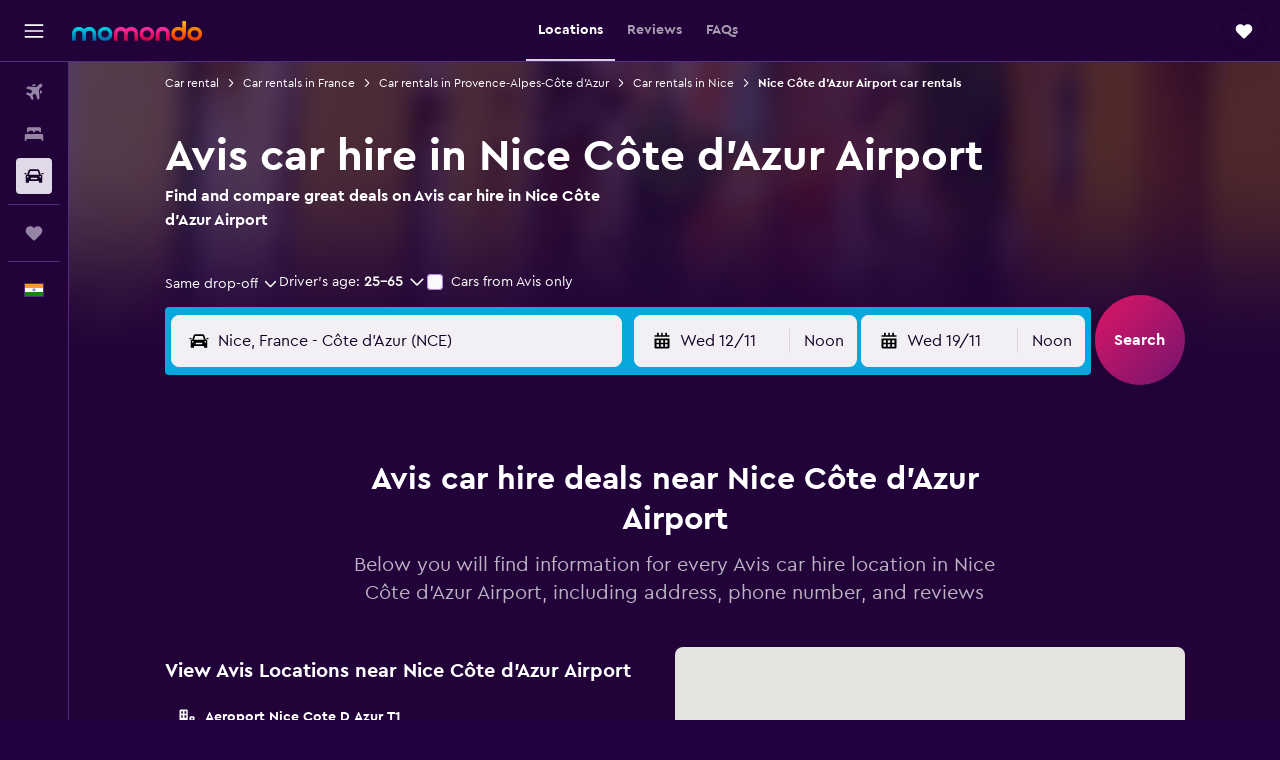

--- FILE ---
content_type: application/javascript;charset=UTF-8
request_url: https://content.r9cdn.net/res/combined.js?v=dafc49a1418529b756d1945d2ae0b0ce396043f3&cluster=4
body_size: 7628
content:
define("default/ui/seo/cars/common/mapdirectoryv2/CarRentalDirectoryMap",["exports","property!3xqc8v","react","@r9/iris-interfaces","ui/maps/components/Control","ui/maps/components/Map","ui/maps/components/MapBounds","ui/searchforms/cars/utils/url","ui/seo/cars/common/mapdirectoryv2/CarDirectoryMarker","ui/seo/common/search/hooks/carSearchFormUtils","less!tXjk//ui/seo/cars/common/mapdirectoryv2/CarRentalDirectoryMap.less"],function(e,l,u,p,b,d,m,f,s,y,r){"use strict";Object.defineProperty(e,"__esModule",{value:!0}),e.default=function(e){var a=e.agencies,r=e.activeAgency,o=e.hoveredLocation,n=e.searchState,t=e.onMarkerSubmit,i=e.carClassGroup,e=e.onMarkerClick,c=(0,u.useMemo)(function(){var r=new m.default;return a.forEach(function(e){return e.locations.forEach(function(e){return r.extend(e.point)})}),r},[a]),l=(0,u.useMemo)(function(){return{coords:c,options:{padding:v}}},[c]),s=(0,u.useCallback)(function(e){if(!n)return"";t();var r=babelHelpers.objectSpread2({caragency:e.agencySymbol},!!i&&babelHelpers.defineProperty({},p.ApiCarSearchFilterKey.CAR_CLASS,i.toUpperCase()));return(0,f.getCarFinalSearchUrl)(babelHelpers.objectSpread2(babelHelpers.objectSpread2({},n),{},{pickup:babelHelpers.objectSpread2(babelHelpers.objectSpread2({},n.pickup),{},{smartyDisplayValue:e.cityName,name:e.cityName,ctid:e.cityId})}),(0,y.isShowMap)(n),r)},[t,n,i]);return babelHelpers.jsx("div",{className:"tXjk"},void 0,babelHelpers.jsx(d.default,{className:"tXjk-map",bounds:l,disableScrollZoom:!0,minZoom:2,maxZoom:17},void 0,babelHelpers.jsx(b.default,{position:1,control:0}),babelHelpers.jsx(k,{agencies:a,activeAgency:r,hoveredLocation:o,onLinkClick:s,onMarkerClick:e})))},u=babelHelpers.interopRequireWildcard(u),b=babelHelpers.interopRequireDefault(b),d=babelHelpers.interopRequireDefault(d),m=babelHelpers.interopRequireDefault(m),s=babelHelpers.interopRequireDefault(s),r=babelHelpers.interopRequireDefault(r);var v=100;function k(e){var r=e.agencies,n=e.activeAgency,t=e.hoveredLocation,i=e.onLinkClick,c=e.onMarkerClick;return u.default.createElement(u.default.Fragment,null,r.map(function(a){var e,o=!!n&&(null==(e=null==n?void 0:n.agency)?void 0:e.agencyId)!==(null==(e=null==a?void 0:a.agency)?void 0:e.agencyId);return a.locations.slice(0,(0,l.getNumber)()).map(function(e,r){return babelHelpers.jsx(s.default,{location:e,state:function(e,r){if(e)return 1;if(r)return 2;return 0}(t===e,o),onLinkClick:i,onMarkerClick:c},"".concat(a.agency.symbol,"-").concat(r))})}))}});
define("default/ui/maps/components/Control",["exports","react","ui/maps/components/MapContext"],function(e,l,s){"use strict";Object.defineProperty(e,"__esModule",{value:!0}),e.default=function(e){var t=e.control,o=e.position,n=e.style,u=(0,l.useContext)(s.MapContext),e=(0,l.useState)(void 0),e=babelHelpers.slicedToArray(e,2),r=e[0],i=e[1];return(0,l.useEffect)(function(){i(null==u?void 0:u.addControl({control:t,position:o,style:n}))},[t,n,u,o]),(0,l.useEffect)(function(){return function(){u&&void 0!==r&&u.removeControl(r)}},[u,r]),null}});
define("default/ui/maps/components/Map",["exports","__instances","property!jf5lyt","react","react-redux","ui/hooks/useDeepMemoizedValue","ui/hooks/useIsMounted","ui/loaders/Skeleton","ui/maps/components/MapContext","ui/state/maps/MapProviderType","ui/tracking/vestigo/Actions","ui/utils/components/test"],function(e,c,n,ve,fe,me,ge,Te,Me,d,Se,he){"use strict";Object.defineProperty(e,"__esModule",{value:!0}),e.defaultProvider=e.default=void 0,c=babelHelpers.interopRequireDefault(c),ve=babelHelpers.interopRequireWildcard(ve),me=babelHelpers.interopRequireDefault(me),ge=babelHelpers.interopRequireDefault(ge),Te=babelHelpers.interopRequireDefault(Te);var ye=e.defaultProvider=(0,n.getString)(d.MapProviderType.GOOGLE);function He(e){var n=(0,ve.useState)({value:void 0}),n=babelHelpers.slicedToArray(n,2),o=n[0],r=n[1],n=(0,ve.useState)(!0),n=babelHelpers.slicedToArray(n,2),t=n[0],a=n[1],n=(0,ve.useState)(!1),n=babelHelpers.slicedToArray(n,2),l=n[0],u=n[1],i=(0,ge.default)();return(0,ve.useEffect)(function(){!function(e){switch(e){case d.MapProviderType.NAVER:return dynamicImport("ui/maps/naver/components/NaverProvider",c.default);case d.MapProviderType.MAPBOX:return dynamicImport("ui/maps/mapbox/components/MapBoxProvider",c.default);default:d.MapProviderType.GOOGLE;return dynamicImport("ui/maps/google/components/GoogleProvider",c.default)}}(e).then(function(e){i.current&&(r({value:e.default}),a(!1))}).catch(function(){i.current&&(u(!0),a(!1))})},[i,e]),{lazyProvider:o.value,isProviderReady:!t&&!l&&!!o}}function o(e,n){var o=e.provider,r=e.width,r=void 0===r?"100%":r,t=e.height,t=void 0===t?"100%":t,a=e.className,l=e.location,u=e.language,i=e.region,c=e.libraries,d=e.channel,s=e.zoom,p=e.minZoom,b=e.maxZoom,B=e.disableScrollZoom,L=e.disableDragPan,w=e.gestureHandling,I=e.vectorMap,v=e.bounds,q=e.children,f=e.flyToOptions,m=e.theme,g=e.mapType,T=e.animationOptions,M=e.placeholderSpacing,M=void 0===M?"small":M,S=e.placeholderRadius,S=void 0===S?"none":S,h=e.onClick,G=e.onDblClick,V=e.onDrag,N=e.onDragEnd,_=e.onDragStart,W=e.onIdle,y=e.onLoad,U=e.onMouseDown,X=e.onMouseMove,F=e.onMouseOut,J=e.onMouseOver,K=e.onMouseUp,Q=e.onMove,Y=e.onMoveEnd,$=e.onMoveStart,ee=e.onResize,ne=e.onTouchCancel,oe=e.onTouchEnd,re=e.onTouchMove,te=e.onTouchStart,ae=e.onCenterChanged,le=e.onBoundsChanged,ue=e.onWheel,ie=e.onZoom,H=e.onZoomEnd,ce=e.onZoomStart,P=e.fitBoundsDelay,C=void 0===P?0:P,de=e.tilt,se=(0,Se.useVestigoActions)(),P=(0,fe.useSelector)(function(e){return null==(e=e.global)?void 0:e.mapProvider}),e=He(o||P||ye),j=e.lazyProvider,D=e.isProviderReady,E=(0,ve.useRef)(null),Z=(0,ve.useRef)(null),k=(0,me.default)(l),P=(0,ve.useState)(!1),e=babelHelpers.slicedToArray(P,2),z=e[0],O=e[1],R=v&&!(null==v||!v.coords),P=null==(l=(0,ge.default)())?void 0:l.current;(0,ve.useImperativeHandle)(n,function(){return{getProvider:function(){return E.current||void 0},resizeMap:function(){var e;return null==(e=E.current)?void 0:e.resizeMap()},getBounds:function(){var e;return null==(e=E.current)?void 0:e.getBounds()},fitBounds:function(e,n){var o;return null==(o=E.current)?void 0:o.fitBounds({coords:e,options:babelHelpers.objectSpread2({padding:n},T)})},getCenter:function(){var e;return null==(e=E.current)?void 0:e.getCenter()},centerOn:function(e){var n;return null==(n=E.current)?void 0:n.flyTo(babelHelpers.objectSpread2(babelHelpers.objectSpread2(babelHelpers.objectSpread2({},T),f),{},{center:e}))},getZoom:function(){var e;return null==(e=E.current)?void 0:e.getZoom()},zoomTo:function(e){var n;e&&null!=(n=E.current)&&n.zoomTo(e,T)},zoomToPoint:function(e,n){var o;null!=(o=E.current)&&o.flyTo(babelHelpers.objectSpread2(babelHelpers.objectSpread2(babelHelpers.objectSpread2({},T),f),{},{animate:!1,center:e})),null!=(o=E.current)&&o.zoomTo(n,T)},animateToPoint:function(e){var n;null!=(n=E.current)&&n.animateTo(babelHelpers.objectSpread2(babelHelpers.objectSpread2(babelHelpers.objectSpread2({},T),f),{},{center:e}))},getPadding:function(){var e;return null==(e=E.current)?void 0:e.getPadding()},setPadding:function(e){var n;return null==(n=E.current)?void 0:n.setPadding(e)},enableDoubleClickZoom:function(){var e;return null==(e=E.current)?void 0:e.enableDoubleClickZoom()},disableDoubleClickZoom:function(){var e;return null==(e=E.current)?void 0:e.disableDoubleClickZoom()},getMapType:function(){var e;return null==(e=E.current)?void 0:e.getMapType()},setMapType:function(e){var n;return null==(n=E.current)?void 0:n.setMapType(e)},enableTransitLayer:function(){var e,n;return null==(n=null==(e=E.current)?void 0:e.enableTransitLayer)?void 0:n.call(e)},disableTransitLayer:function(){var e,n;return null==(n=null==(e=E.current)?void 0:e.disableTransitLayer)?void 0:n.call(e)},isPointVisible:function(e){var n,o;return(null==(o=null==(n=E.current)?void 0:n.isPointVisible)?void 0:o.call(n,e))||!1},getPosition:function(e){var n,o;return null!=(o=null==(o=null==(n=E.current)?void 0:n.getPosition)?void 0:o.call(n,e))?o:void 0},removeControl:function(e){var n,o;return null==(o=null==(n=E.current)?void 0:n.removeControl)?void 0:o.call(n,e)}}});var pe=(0,ve.useCallback)(function(){O(!0),y&&y()},[y]),x=(0,ve.useCallback)(function(){var e;null!=(e=Z.current)&&e.setAttribute("data-test-map-zoom-level",((null==(e=E.current)?void 0:e.getZoom())||0).toString())},[]),be=(0,ve.useCallback)(function(e){null!=H&&H(e),x()},[H,x]),A=((0,ve.useEffect)(function(){var e,n;return D&&j&&(e=new j,n=babelHelpers.objectSpread2(babelHelpers.objectSpread2({},R&&{bounds:v}),{},{location:k,zoom:s,minZoom:p,maxZoom:b,disableScrollZoom:B,disableDragPan:L,container:Z.current,theme:m,mapType:g,language:u,region:i,libraries:c,channel:d,animationOptions:T,onClick:h,onDblClick:G,onDrag:V,onDragEnd:N,onDragStart:_,onIdle:W,onLoad:pe,onMouseDown:U,onMouseMove:X,onMouseOut:F,onMouseOver:J,onMouseUp:K,onMove:Q,onMoveEnd:Y,onMoveStart:$,onResize:ee,onTouchCancel:ne,onTouchEnd:oe,onTouchMove:re,onTouchStart:te,onCenterChanged:ae,onBoundsChanged:le,onWheel:ue,onZoom:ie,onZoomEnd:be,onZoomStart:ce,gestureHandling:w,tilt:de,vestigoActions:se,vectorMap:I}),e.init(n,function(){E.current=e})),function(){var e;null!=(e=E.current)&&e.remove(),E.current=null,O(!1)}},[D,j]),(0,ve.useEffect)(function(){var e;z&&s&&!R&&null!=(e=E.current)&&e.zoomTo(s,T)},[s,R,T,z]),(0,ve.useEffect)(function(){var e;z&&k&&!R&&(null!=f&&f.animateCenter?null!=(e=E.current)&&e.animateTo(babelHelpers.objectSpread2(babelHelpers.objectSpread2(babelHelpers.objectSpread2({},T),f),{},{center:k})):null!=(e=E.current)&&e.flyTo(babelHelpers.objectSpread2(babelHelpers.objectSpread2(babelHelpers.objectSpread2({},T),f),{},{center:k})))},[z,k,f,R,T]),(0,ve.useCallback)(function(){var e,n;z&&R&&(n=(null==v?void 0:v.options)||{},null!=(e=E.current))&&e.fitBounds(babelHelpers.objectSpread2(babelHelpers.objectSpread2({},v),{},{options:babelHelpers.objectSpread2(babelHelpers.objectSpread2({},n),T)}))},[z,v,R,T]));return(0,ve.useEffect)(function(){var e=setTimeout(A,C);return function(){return clearTimeout(e)}},[A,C]),(0,ve.useEffect)(function(){var e;z&&u&&(null==(e=E.current)?void 0:e.getLanguage())!==u&&null!=(e=E.current)&&e.setLanguage(u)},[z,u]),(0,ve.useEffect)(function(){var e;z&&m&&(null==(e=E.current)?void 0:e.getTheme())!==m&&null!=(e=E.current)&&e.setTheme(m)},[z,m]),(0,ve.useEffect)(function(){var e;z&&g&&(null==(e=E.current)?void 0:e.getMapType())!==g&&null!=(e=E.current)&&e.setMapType(g)},[z,g]),(0,ve.useEffect)(function(){var e;z&&h&&null!=(e=E.current)&&e.setOnClick(h)},[z,h]),P?babelHelpers.jsx(Me.MapContext.Provider,{value:E.current},void 0,ve.default.createElement("div",babelHelpers.extends({ref:Z,style:{width:r,height:t},className:a},(0,he.testAttrs)("data-test-map-container",{"data-testid":"map-container","data-test-map-zoom-level":s,"data-test-map-loaded":z,"data-test-map-provider":o})),z&&q,!D&&!z&&babelHelpers.jsx(Te.default,{width:"100%",height:"100%",spacing:M,borderRadius:S}))):null}n=(0,ve.forwardRef)(o);e.default=n});
define("default/ui/seo/cars/common/mapdirectoryv2/CarDirectoryMarker",["exports","react","@r9/kameleon-icons/fill/navigation/chevron-forward.svg","@r9/kameleon-icons/fill/products/car.svg","ui/maps/components/TextMarker","ui/utils/memo","ui/wrappers/ui/deferredLink/DeferredLink","string!ui/seo/cars/common/mapdirectoryv2//CARS_RENTAL_DIRECTORY_CTA","less!oqS2//ui/seo/cars/common/mapdirectoryv2/CarDirectoryMarker.less"],function(e,l,o,i,n,r,t,s,a){"use strict";function c(e){var r=e.location,a=e.onLinkClick;return babelHelpers.jsx("div",{className:"oqS2"},void 0,babelHelpers.jsx("div",{className:"oqS2-icon-container"},void 0,babelHelpers.jsx(i.default,{className:"oqS2-icon",height:24,width:24})),babelHelpers.jsx("div",{className:"oqS2-text-container"},void 0,babelHelpers.jsx("p",{className:"oqS2-agency-name"},void 0,r.agencyName),babelHelpers.jsx(t.DeferredLink,{href:function(){return a(r)},className:"oqS2-cta",cleanupUrl:t.cleanupUrl},void 0,(0,s.value)(),babelHelpers.jsx(o.default,{height:14,width:14,className:"oqS2-cta-icon"}))))}Object.defineProperty(e,"__esModule",{value:!0}),e.CarDirectoryMarkerContent=c,e.default=void 0,l=babelHelpers.interopRequireWildcard(l),o=babelHelpers.interopRequireDefault(o),i=babelHelpers.interopRequireDefault(i),n=babelHelpers.interopRequireDefault(n),a=babelHelpers.interopRequireDefault(a);a=(0,r.memo)(function(e){var r=e.location,a=e.state,o=e.onLinkClick,i=e.onMarkerClick,e=(0,l.useCallback)(function(){return i&&i(r)},[r,i]);return babelHelpers.jsx(n.default,{location:r.point,id:r.postalCode,state:function(e){switch(e){case 1:return"opened";case 2:return"hidden";default:return"closed"}}(a),propagatePopupClicks:!0,onClick:e},void 0,babelHelpers.jsx(c,{location:r,onLinkClick:o}))});e.default=a});
define("default/ui/maps/components/MapContext",["exports","react"],function(e,t){"use strict";Object.defineProperty(e,"__esModule",{value:!0}),e.MapContext=void 0,t=babelHelpers.interopRequireDefault(t);e.MapContext=t.default.createContext(null)});
define("default/ui/state/maps/MapProviderType",["exports"],function(e){"use strict";Object.defineProperty(e,"__esModule",{value:!0}),e.MapProviderType=void 0,e.MapProviderType={MAPBOX:"mapbox",GOOGLE:"google",NAVER:"naver"}});
define("default/ui/maps/components/TextMarker",["exports","react","classnames","ui/maps/components/Marker","ui/maps/components/MarkerConfig","ui/maps/components/Popup","ui/maps/components/TextMarkerConfig","ui/utils/components/test","less!Blek//ui/maps/components/TextMarker.less"],function(e,le,c,ce,de,se,pe,d,s){"use strict";function fe(e,t,n,r,o,i){return(0,c.default)((0,s.default)("&",{"mod-hasTitleAndContent":e,"mod-expanded":t,"mod-disabled":n,"mod-viewed":o,"mod-active":r,"mod-always-rounded":i}))}function ve(e){var t=e.title,n=e.children,r=e.icon,o=e.titleNode,i=e.theme,a=e.radius,u=e.variant,l=e.font,e=e.testAttribute,o=o||r||t;return babelHelpers.jsx("div",{className:(0,c.default)((0,s.default)("&","wrapper",babelHelpers.defineProperty({"mod-icon":!!r,"mod-with-title":!!o},"mod-font-".concat(l),!!l)),p(i),f(a),v(u))},void 0,n&&babelHelpers.jsx("div",{className:(0,s.default)("content")},void 0,n),o&&le.default.createElement("div",babelHelpers.extends({className:(0,s.default)("title")},e&&(0,d.testAttrs)(e)),o))}function t(e,t){function V(){window.clearTimeout(null==R?void 0:R.current),N("hover")}var n=e.id,L=e.location,r=e.icon,o=e.title,i=e.titleNode,a=e.children,u=e.anchor,u=void 0===u?4:u,S=e.theme,l=e.radius,c=void 0===l?"small":l,l=e.variant,d=void 0===l?pe.textMarkerVariant.DEFAULT:l,l=e.markerVariant,l=void 0===l?de.MarkerVariant.DEFAULT:l,s=e.state,p=void 0===s?"closed":s,f=e.disabled,v=e.viewed,m=e.active,b=e.onClick,k=e.onPopupClick,s=e.propagatePopupClicks,s=void 0!==s&&s,g=e.onHover,h=e.onHoverOut,C=e.onBlur,j=e.zIndex,q=e.markerZIndex,x=e.popupOffset,x=void 0===x?-9:x,Z=e.hideTip,B=e.testAttribute,z=e.alwaysRounded,U=e.extendTouchTarget,_=e.extendMarkerTouchTarget,K=e.customPopupContent,T=e.isInteractive,H=e.isPopupInteractive,H=void 0===H?T:H,w=e.isMarkerInteractive,T=void 0===w?T:w,M=e.addPopupFocusOutlineOnMarkerFocus,w=e.PopupWrapper,W=void 0===w?le.Fragment:w,G=e.popupFont,w=e.ariaLabel,A=(0,le.useRef)(null),R=(0,le.useRef)(void 0),F=(0,le.useRef)(!1),I=(0,le.useRef)(p),e=(0,le.useState)(p),e=babelHelpers.slicedToArray(e,2),J=e[0],N=e[1],e=(0,le.useState)(d),e=babelHelpers.slicedToArray(e,2),D=e[0],Q=e[1],e=(0,le.useState)({title:o,icon:r,titleNode:i,children:a}),e=babelHelpers.slicedToArray(e,2),P=e[0],X=e[1],e=pe.textMarkerState[J],Y=e.expanded,J=e.markerHidden,e=e.popupHidden,$=D.mainVariant,y=D.popupVariant,ee=D.popupVariantActive,te=D.popupDisabled,D=D.popupViewed,te=f?te:m?ee:v?D:y,ee=(F.current="opened"===p||"opened_marker"===p,(0,le.useImperativeHandle)(t,function(){return{getDefaultState:function(){return I.current},getPosition:function(){var e;return null==(e=A.current)?void 0:e.getPosition()},getDOMRect:function(){var e;return null==(e=A.current)?void 0:e.getDOMRect()},getContentRect:function(){var e;return null==(e=A.current)?void 0:e.getContentRect()},getZIndex:function(){var e;return null==(e=A.current)?void 0:e.getZIndex()},setZIndex:function(e){var t;return null==(t=A.current)?void 0:t.setZIndex(e)},setVariant:function(e){return Q(e)},setState:function(e){return N(e)},setContent:function(e){return X(e)}}}),(0,le.useMemo)(function(){return babelHelpers.jsx(W,{},void 0,K||ve({title:P.title,children:P.children,icon:P.icon,titleNode:P.titleNode,theme:S,radius:c,variant:$,testAttribute:B,font:G}))},[G,W,K,P.title,P.children,P.icon,P.titleNode,S,c,$,B])),D=(0,le.useMemo)(function(){return fe(!(!a||!o&&!r),Y,f,m,v,z)},[a,o,r,Y,f,m,z,v]),O=(0,le.useCallback)(function(){return!f&&(null==b?void 0:b(n))},[f,n,b]),y=(0,le.useCallback)(function(){F.current&&k?k(n):O()},[k,n,O]),ne=(0,le.useCallback)(function(){return null==g?void 0:g(n)},[n,g]),re=(0,le.useCallback)(function(){return null==h?void 0:h(n)},[n,h]),oe=(0,le.useCallback)(function(){return null==C?void 0:C(n)},[n,C]),ie=(0,le.useCallback)(function(){F.current||f||V()},[f]),t=(0,le.useCallback)(function(){f||(ne(),F.current)||V()},[f,ne]),E=(0,le.useCallback)(function(){f||(re(),F.current)||(oe(),window.clearTimeout(null==R?void 0:R.current),R.current=window.setTimeout(function(){return N(I.current)},50))},[f,oe,re]),ae=(0,le.useCallback)(function(){var e;ie(),M&&null!=(e=null==A?void 0:A.current)&&e.toggleFocusOutline(!0)},[ie,M]),ue=(0,le.useCallback)(function(){var e;E(),M&&null!=(e=null==A?void 0:A.current)&&e.toggleFocusOutline(!1)},[E,M]);return(0,le.useEffect)(function(){return I.current=p,N(p),function(){window.clearTimeout(null==R?void 0:R.current)}},[p]),(0,le.useEffect)(function(){Q(d)},[d]),(0,le.useEffect)(function(){X({title:o,titleNode:i,icon:r,children:a})},[r,o,i,a]),le.default.createElement(le.default.Fragment,null,le.default.createElement(se.default,{ref:A,closeOnClick:!1,anchor:u,location:L,onHover:t,onBlur:E,propagateClicks:s,onClick:y,onFocus:H?t:void 0,onActivationKeyDown:H?y:void 0,offset:x,theme:"empty",radius:c,variant:te,className:D,hidden:e,zIndex:j,hideTip:Z,extendTouchTarget:U,disabled:f,isInteractive:H},ee),babelHelpers.jsx(ce.default,{id:n,onHover:ie,onBlur:E,onClick:O,onFocus:T?ae:void 0,onFocusOut:T?ue:void 0,onActivationKeyDown:T?O:void 0,location:L,hidden:J,disabled:f,active:m,variant:l,zIndex:q,extendTouchTarget:_,ariaLabel:T?w||me(o,i):void 0,isInteractive:T}))}Object.defineProperty(e,"__esModule",{value:!0}),e.default=void 0,e.getAriaLabel=me,e.getFormatterPopupClass=fe,e.getPopupContent=ve,e.radiusClassName=f,e.themeClassName=p,e.variantClassName=v,le=babelHelpers.interopRequireWildcard(le),c=babelHelpers.interopRequireDefault(c),ce=babelHelpers.interopRequireDefault(ce),se=babelHelpers.interopRequireDefault(se),s=babelHelpers.interopRequireDefault(s);var n=(0,le.forwardRef)(t),r=(e.default=n,"pres-"),o="mod-variant-",i="mod-radius-";function p(){var e=0<arguments.length&&void 0!==arguments[0]?arguments[0]:pe.TextMarkerTheme.DEFAULT;return(0,s.default)("".concat(r).concat(e))}function f(){var e=0<arguments.length&&void 0!==arguments[0]?arguments[0]:"small";return(0,s.default)("".concat(i).concat(e))}function v(){var e=0<arguments.length&&void 0!==arguments[0]?arguments[0]:"default";return(0,s.default)("".concat(o).concat(e))}function me(e,t){return e||("string"==typeof t?t:void 0)}});
define("default/ui/maps/components/Marker",["exports","react","classnames","property!73pbr5","ui/maps/components/MapContext","ui/maps/components/MarkerConfig","ui/utils/memo","less!uvKX//ui/maps/components/Marker.less","@r9-react-hooks/use-previous-value"],function(e,w,m,F,N,t,a,v,V){"use strict";Object.defineProperty(e,"__esModule",{value:!0}),e.default=void 0,e.getThemedMarker=_,e.markerViewedClass=e.markerHiddenClass=e.markerHasTextClass=e.markerExpandTouchTargetClass=e.markerDisabledClass=e.markerActiveClass=void 0,e.stateClassName=l,e.themeClassName=B,e.variantClassName=K,m=babelHelpers.interopRequireDefault(m),v=babelHelpers.interopRequireDefault(v);var s="pres-",n="mod-variant-",r="mod-state-";function B(){var e=0<arguments.length&&void 0!==arguments[0]?arguments[0]:t.MarkerTheme.DOT;return(0,v.default)("".concat(s).concat(e))}function K(){var e=0<arguments.length&&void 0!==arguments[0]?arguments[0]:t.MarkerVariant.DEFAULT;return(0,v.default)("".concat(n).concat(e))}function l(e){return(0,v.default)("".concat(r).concat(e))}var R=e.markerHiddenClass=l("hidden"),q=e.markerDisabledClass=l("disabled"),L=e.markerActiveClass=l("active"),C=e.markerViewedClass=l("viewed"),Z=e.markerHasTextClass=(0,v.default)("mod-has-text"),p=e.markerExpandTouchTargetClass=(0,v.default)("mod-expand-touch-target");function _(e,t,a,s,n,r,l,o,u,i,c){var d=document.createElement("div"),f=null!=a;return d.innerText="",d.className=(0,m.default)((0,v.default)("&"),B(e),K(t),babelHelpers.defineProperty(babelHelpers.defineProperty(babelHelpers.defineProperty(babelHelpers.defineProperty(babelHelpers.defineProperty(babelHelpers.defineProperty({},Z,f),L,s),R,n),q,r),C,l),p,o)),f&&(d.innerText="".concat(a)),u&&(d.tabIndex=n||r?-1:0,i&&d.setAttribute("role",i),c)&&d.setAttribute("aria-label",c),d}a=(0,a.memo)(function(e){var t=e.id,a=e.location,s=e.element,n=e.text,r=e.active,l=e.hidden,o=e.disabled,u=e.viewed,i=e.theme,c=e.variant,d=e.onClick,f=e.onHover,m=e.onBlur,v=e.onFocus,C=e.onFocusOut,p=e.onActivationKeyDown,b=e.zIndex,h=e.extendTouchTarget,x=e.isInteractive,T=e.ariaLabel,k=(0,w.useContext)(N.MapContext),E=(0,w.useRef)(!1),H=(e=a||{}).lat,g=e.lng,a=(0,w.useState)(),y=(e=babelHelpers.slicedToArray(a,2))[0],M=e[1],A=(0,w.useMemo)(function(){return x&&d?"button":void 0},[d,x]),a=(0,w.useMemo)(function(){return[{id:t,location:{lat:H,lng:g},text:n},{element:s,theme:i,variant:c}]},[t,H,g,n,s,i,c]),O=(e=babelHelpers.slicedToArray(a,2))[0],I=e[1],a=(0,V.usePreviousValue)([O,I])||[],D=(e=babelHelpers.slicedToArray(a,2))[0],P=e[1];return(0,w.useEffect)(function(){D&&O&&P&&I&&(D.id!==O.id||D.text!==O.text||D.location.lat!==O.location.lat||D.location.lng!==O.location.lng||P.element!==I.element||P.theme!==I.theme||P.variant!==I.variant)&&(E.current=!1)},[D,O,P,I]),(0,w.useEffect)(function(){var e;O.element=null!=(e=I.element)?e:_(I.theme,I.variant,n,r,l,o,u,h,x,A,T),k?E.current&&(0,F.getBoolean)(!0)||(E.current=!0,(e=k.addMarker(O)).addClass(R),M(e)):(E.current=!1,M(null))},[k,O,I]),(0,w.useEffect)(function(){y&&d&&y.setOnClick(d)},[y,d]),(0,w.useEffect)(function(){y&&f&&y.setOnHover(f)},[y,f]),(0,w.useEffect)(function(){y&&m&&y.setOnBlur(m)},[y,m]),(0,w.useEffect)(function(){y&&v&&y.setOnFocus(v)},[y,v]),(0,w.useEffect)(function(){y&&p&&y.setOnActivationKeyDown(p)},[y,p]),(0,w.useEffect)(function(){y&&C&&y.setOnFocusOut(C)},[y,C]),(0,w.useEffect)(function(){y&&(null!=n?(y.setText("".concat(n)),y.hasClass(Z)||y.addClass(Z)):(y.setText(null),y.hasClass(Z)&&y.removeClass(Z)))},[y,n]),(0,w.useEffect)(function(){y&&(o?(y.hasClass(q)||y.addClass(q),x&&y.setTabIndex(-1)):(y.hasClass(q)&&y.removeClass(q),x&&y.setTabIndex(0)))},[y,o,x]),(0,w.useEffect)(function(){var e=B(i);return y&&!y.hasClass(e)&&y.addClass(e),function(){y&&y.hasClass(e)&&y.removeClass(e)}},[y,i]),(0,w.useEffect)(function(){var e=K(c);return y&&!y.hasClass(e)&&y.addClass(e),function(){y&&y.hasClass(e)&&y.removeClass(e)}},[y,c]),(0,w.useEffect)(function(){y&&(l?(y.hasClass(R)||y.addClass(R),x&&y.setTabIndex(-1)):(y.hasClass(R)&&y.removeClass(R),x&&y.setTabIndex(0)))},[y,l,x]),(0,w.useEffect)(function(){return y&&void 0!==b&&y.setZIndex(b),function(){y&&void 0!==b&&y.removeZIndex()}},[y,b]),(0,w.useEffect)(function(){y&&(r?y.hasClass(L)||y.addClass(L):y.hasClass(L)&&y.removeClass(L))},[y,r]),(0,w.useEffect)(function(){return function(){y&&y.remove()}},[y]),null});e.default=a});
define("default/ui/maps/components/MarkerConfig",["exports"],function(e){"use strict";Object.defineProperty(e,"__esModule",{value:!0}),e.MarkerVariant=e.MarkerTheme=void 0,e.MarkerTheme={DOT:"dot",SCALING_DOT:"scaling-dot"},e.MarkerVariant={DEFAULT:"default",CHEAPEST:"cheapest",BRAND_COLORED:"brand-colored",EXPLORER_POINTS:"explorer-points"}});
define("default/ui/maps/components/Popup",["exports","react","classnames","react-dom","ui/maps/components/MapContext","less!c7FKv//ui/maps/components/Popup.less"],function(e,q,i,z,_,n){"use strict";Object.defineProperty(e,"__esModule",{value:!0}),e.default=void 0,e.getThemedClassNames=J,e.popupTouchTargetModClass=e.popupHiddenClass=e.popupFocusOutlineModClass=e.popupActiveClass=void 0,e.radiusClassName=m,e.spacingClassName=v,e.themeClassName=f,e.variantClassName=p,i=babelHelpers.interopRequireDefault(i),n=babelHelpers.interopRequireDefault(n);var j=e.popupHiddenClass="c7FKv-mod-state-hidden",S=e.popupActiveClass="c7FKv-mod-active",c=e.popupTouchTargetModClass="c7FKv-mod-extend-touch-target",G=e.popupFocusOutlineModClass="c7FKv-mod-focus-outline",d="c7FKv-mod-hide-tip";function J(e,n,t,o,l,u,s,a,r){return(0,i.default)("c7FKv",f(e),p(n),l,babelHelpers.defineProperty(babelHelpers.defineProperty(babelHelpers.defineProperty(babelHelpers.defineProperty(babelHelpers.defineProperty(babelHelpers.defineProperty({},m(t),t),v(o),o),S,u),j,s),d,a),c,r))}function t(e,Z){var n=e.location,t=e.text,o=e.element,B=e.children,l=e.theme,u=e.variant,s=e.radius,a=e.spacing,r=e.active,i=e.hidden,c=e.anchor,d=e.offset,f=e.zIndex,p=e.className,v=e.closeButton,m=e.closeOnClick,C=e.onHover,b=e.onBlur,g=e.onClick,h=e.onFocus,x=e.onActivationKeyDown,y=e.propagateClicks,H=void 0!==y&&y,y=e.dynamicPositioning,P=void 0!==y&&y,F=e.onClose,I=e.hideTip,R=e.extendTouchTarget,T=e.disabled,E=e.isInteractive,M=(0,q.useContext)(_.MapContext),K=(0,q.useRef)(p),O=(0,q.useRef)(r),A=(0,q.useRef)(i),N=(0,q.useRef)(T),y=(0,q.useState)(),e=babelHelpers.slicedToArray(y,2),k=e[0],w=e[1],D=(0,q.useMemo)(function(){return J(l,u,s,a,p,r,i,I,R)},[l,u,s,a,p,r,i,I,R]),e=((0,q.useEffect)(function(){var e;M?(e={location:n,anchor:c,offset:d,closeButton:v,closeOnClick:m,onHover:C,onBlur:b,onClick:g,onFocus:h,onActivationKeyDown:x,propagateClicks:H,dynamicPositioning:P,onClose:F,zIndex:f},t&&(e.text=t),o&&(e.element=o),e.className=D,E&&(e.tabIndex=i||T?-1:0,e.role=g?"button":void 0),(e=M.addPopup(e)).addClass(j),w(e)):w(null)},[c,d,v,m,C,b,g,h,x,H,P,F,t,o,M]),(0,q.useImperativeHandle)(Z,function(){return{toggleClass:function(e){k&&(!(1<arguments.length&&void 0!==arguments[1])||arguments[1]?k.addClass(e):k.removeClass(e))},toggleFocusOutline:function(e){k&&e?k.addClass(G):k&&!e&&k.removeClass(G)},remove:function(){return null==k?void 0:k.remove()},getPosition:function(){return null==k?void 0:k.getPosition()},getDOMRect:function(){return null==k?void 0:k.getDOMRect()},getContentRect:function(){return null==k?void 0:k.getContentRect()},getZIndex:function(){return null==k?void 0:k.getZIndex()},setZIndex:function(e){return null==k?void 0:k.setZIndex(e)}}}),(0,q.useEffect)(function(){var e,n,t;k&&(null==K?void 0:K.current)!==D&&(n=null==D?void 0:D.split(" "),null!=(t=null==(e=null==K?void 0:K.current)?void 0:e.split(" "))&&t.length&&k.removeClass.apply(k,babelHelpers.toConsumableArray(t.filter(function(e){return!(null!=n&&n.includes(e))}))),null!=n)&&n.length&&k.addClass.apply(k,babelHelpers.toConsumableArray(n.filter(function(e){return!(null!=t&&t.includes(e))}))),K.current=D},[D,k]),(0,q.useEffect)(function(){k&&(null==O?void 0:O.current)!==r&&(null!=O&&O.current&&k.removeClass(S),r)&&k.addClass(S),O.current=r},[r,k]),(0,q.useEffect)(function(){k&&(i?k.hasClass(j)||k.addClass(j):k.hasClass(j)&&k.removeClass(j))},[k,i]),(0,q.useEffect)(function(){E&&k&&(null==A?void 0:A.current)!==i&&k.setTabIndex(i?-1:0),A.current=i},[E,i,k]),(0,q.useEffect)(function(){E&&k&&(null==N?void 0:N.current)!==T&&k.setTabIndex(T?-1:0),N.current=T},[E,T,k]),(0,q.useEffect)(function(){return null==k?void 0:k.updatePosition(n)},[n,k]),(0,q.useEffect)(function(){return function(){M&&null!=k&&k.remove()}},[M,k]),(0,q.useEffect)(function(){return function(){M&&null!=k&&k.setZIndex(f)}},[M,k,f]),null==(y=null==k?void 0:k.getContentElement)?void 0:y.call(k));return e?(0,z.createPortal)(B,e):null}e.default=(0,q.forwardRef)(t);var o="pres-",l="mod-variant-",u="mod-spacing-",s="mod-radius-";function f(){var e=0<arguments.length&&void 0!==arguments[0]?arguments[0]:"default";return(0,n.default)("".concat(o).concat(e))}function p(){var e=0<arguments.length&&void 0!==arguments[0]?arguments[0]:"default";return(0,n.default)("".concat(l).concat(e))}function v(e){return(0,n.default)("".concat(u).concat(e))}function m(e){return(0,n.default)("".concat(s).concat(e))}});
define("default/ui/maps/components/TextMarkerConfig",["exports"],function(e){"use strict";Object.defineProperty(e,"__esModule",{value:!0}),e.textMarkerVariant=e.textMarkerState=e.TextMarkerTheme=void 0,e.TextMarkerTheme={DEFAULT:"default",LARGE:"large",LARGE_WITH_TRANSITION:"large-with-transition",XLARGE:"xlarge",EXPLORE:"explore",LOCATION:"location"},e.textMarkerVariant={DEFAULT:{mainVariant:"default",popupVariant:"inverted",popupVariantActive:"active",popupDisabled:"inverted",popupViewed:"viewed"},CHEAPEST:{mainVariant:"cheapest",popupVariant:"cheapest",popupVariantActive:"active",popupDisabled:"cheapest",popupViewed:"cheapest-viewed"},DEFAULT_V2:{mainVariant:"default-v2",popupVariant:"outlined",popupVariantActive:"active-dark",popupDisabled:"outlined-disabled",popupViewed:"outlined-viewed"},CHEAPEST_V2:{mainVariant:"cheapest-v2",popupVariant:"cheapest-outlined",popupVariantActive:"cheapest-active",popupDisabled:"cheapest-disabled",popupViewed:"cheapest-viewed"},USER:{mainVariant:"user",popupVariant:"user",popupVariantActive:"active",popupDisabled:"user",popupViewed:"user-viewed"},EXPLORER_POINTS:{mainVariant:"explorer-points",popupVariant:"explorer-points",popupVariantActive:"explorer-points-active",popupDisabled:"explorer-points-disabled",popupViewed:"explorer-points"}},e.textMarkerState=babelHelpers.defineProperty(babelHelpers.defineProperty(babelHelpers.defineProperty(babelHelpers.defineProperty(babelHelpers.defineProperty(babelHelpers.defineProperty({},"hidden",{markerHidden:!0,popupHidden:!0,expanded:!1}),"closed",{markerHidden:!1,popupHidden:!0,expanded:!1}),"pre-opened",{markerHidden:!0,popupHidden:!1,expanded:!1}),"hover",{markerHidden:!0,popupHidden:!1,expanded:!0}),"opened",{markerHidden:!0,popupHidden:!1,expanded:!0}),"opened_marker",{markerHidden:!1,popupHidden:!0,expanded:!1})});

//# sourceMappingURL=https://www.kayak.com/s/horizon/source-maps/combined.js.map?v=dafc49a1418529b756d1945d2ae0b0ce396043f3


--- FILE ---
content_type: application/javascript;charset=UTF-8
request_url: https://content.r9cdn.net/res/combined.js?v=5dc7634c6394ea2575d23a84db774c5298fe9931&cluster=4
body_size: 14879
content:
define("default/ui/maps/google/components/GoogleProvider",["exports","property!5q7x19","property!b0qwb5","property!nd990e","property!ke12q","property!mznvv9","property!iny3zx","property!tqr6ma","property!mlwz8m","property!jgcy87","property!o9nkki","property!yppsr1","ui/integration/components/apiClient","ui/logger","ui/maps/components/MapBounds","ui/maps/components/MapPoint","ui/maps/components/mapUtils","ui/maps/components/types","ui/maps/google/components/GoogleMarker","ui/maps/google/components/GooglePopup"],function(e,t,v,i,m,d,p,o,n,l,s,a,r,u,h,y,f,k,c,L){"use strict";Object.defineProperty(e,"__esModule",{value:!0}),e.default=e.SLOW_ZOOM_INTERVAL_TIME=void 0,r=babelHelpers.interopRequireDefault(r),u=babelHelpers.interopRequireDefault(u),h=babelHelpers.interopRequireDefault(h),y=babelHelpers.interopRequireDefault(y),c=babelHelpers.interopRequireDefault(c),L=babelHelpers.interopRequireDefault(L);var g=["container","source","radius"];e.SLOW_ZOOM_INTERVAL_TIME=150,e.default=function(){function D(){babelHelpers.classCallCheck(this,D),this._language="en",this._polygons={},this._multiPolygons={},this._circles={},this._polylines={},this._routes={},this._routesResults={},this._countryLayers={},this._countryMouseEventHandlers=[]}return babelHelpers.createClass(D,[{key:"enableTransitLayer",value:function(){this._map&&this._transitLayer?this._transitLayer.setMap(this._map):u.default.info("enableTransitLayer: transit layer / map is not initialized")}},{key:"disableTransitLayer",value:function(){this._map&&this._transitLayer?this._transitLayer.setMap(null):u.default.info("disableTransitLayer: transit layer / map is not initialized")}},{key:"disableDoubleClickZoom",value:function(){this._map?this._map.setOptions({disableDoubleClickZoom:!0}):u.default.info("disableDoubleClickZoom: map is not initialized")}},{key:"enableDoubleClickZoom",value:function(){this._map?this._map.setOptions({disableDoubleClickZoom:!1}):u.default.info("enableDoubleClickZoom: map is not initialized")}},{key:"init",value:function(e,t){var o=this,n=e.vestigoActions,i=e.language,l=e.theme,s=e.region,a=e.channel,r=e.libraries;this._vestigoActions=n,i&&(this._language=i),l&&(this._theme=l),this._region=s,this._libraries=r,this.setChannel(a),null!=(i=null==(n=window.google)?void 0:n.maps)&&i.Map?this.initMap(e,t):(0,f.loadMap)(this.getScriptUrl()).then(function(){o.initMap(e,t)}).catch(function(){})}},{key:"addPolyline",value:function(e,t,o){var n=t.start,t=t.end;this.addOrUpdateLine(e,[[n.lng,n.lat],[t.lng,t.lat]],o)}},{key:"addControl",value:function(e){var t=D.getControl(e);return this._map.setOptions(t),e.control}},{key:"addMarker",value:function(e){var t=e.id,o=e.location,n=e.element,i=e.onClick,l=e.onHover,e=e.onBlur,t=new c.default({id:t,location:o,element:n,map:this._map});return i&&t.setOnClick(i),l&&t.setOnHover(l),e&&t.setOnBlur(e),t}},{key:"addPopup",value:function(e){var t=e.location,o=e.offset,n=e.zIndex,i=e.dynamicPositioning,l=e.element,s=e.text,a=e.onClose,r=e.onClick,u=e.onHover,c=e.onBlur,g=e.onFocus,v=e.onActivationKeyDown,m=e.className,d=e.tabIndex,e=e.role,t=new L.default({map:this._map,location:t,text:s,element:l,offset:o,zIndex:n,dynamicPositioning:i,className:void 0===m?"":m,tabIndex:d,role:e});return a&&t.setOnClose(a),r&&t.setOnClick(r),u&&t.setOnHover(u),c&&t.setOnBlur(c),g&&t.setOnFocus(g),v&&t.setOnActivationKeyDown(v),t}},{key:"addPolygon",value:function(e,t,o){this._polygons[e]?this.updatePolygon(e,t,o):this.drawPolygon(e,t,o)}},{key:"addMultiPolygon",value:function(e,t,o){this._multiPolygons[e]?this.updateMultiPolygon(e,t,o):this.drawMultiPolygon(e,t,o)}},{key:"addCircle",value:function(e,t,o){this._circles[e]?this.updateCircle(e,t,o):this.drawCircle(e,t,o)}},{key:"addRoute",value:function(e,t,o,n){var i,l,s,a=this;t.coordinates.length<2||(i=D.getRouteKey(t),l=this._routesResults[i],(s=this._routes[e])?s.setOptions({polylineOptions:D.getFormattedPolylineParams(o)}):(s=this.getDirectionsRenderer(o),this._routes[e]=s),l?(null!=n&&n(l),s.setDirections(l)):this.getDirectionsService().route(D.getDirectionsRequest(t),function(e,t){null!=n&&n(e),a.trackAction("directions"),"OK"===t&&null!==e?(a._routesResults[i]=e,s.setDirections(e)):u.default.info("Directions request failed due to ".concat(t))}))}},{key:"fitBounds",value:function(e){var t;e&&(t=e.options,this._map.fitBounds(D.getLatLngBounds(e),null==t?void 0:t.padding),null!=t)&&t.zoomLevel&&this._map.setZoom(t.zoomLevel)}},{key:"getBounds",value:function(){var e,t=this._map.getBounds();if(t)return e=t.getSouthWest(),t=t.getNorthEast(),new h.default([[e.lng(),e.lat()],[t.lng(),t.lat()]])}},{key:"getPadding",value:function(){return{top:0,bottom:0,left:0,right:0}}},{key:"setPadding",value:function(){}},{key:"removeControl",value:function(e){var t;null!=(t=this._map)&&t.setOptions(D.getRemoveControl(e))}},{key:"removePolygon",value:function(e){var t;this.removePolygonEvents(e),null!=(t=this._polygons[e])&&t.setMap(null),delete this._polygons[e]}},{key:"removeMultiPolygon",value:function(e){var t;this.removeMultiPolygonEvents(e),null!=(t=this._multiPolygons[e])&&t.setMap(null),delete this._multiPolygons[e]}},{key:"removeCircle",value:function(e){var t;this.removeCircleClickEvents(e),null!=(t=this._circles[e])&&t.setMap(null),delete this._circles[e]}},{key:"removePolyline",value:function(e){var t;null!=(t=this._polylines[e])&&t.setMap(null),delete this._polylines[e]}},{key:"removeRoute",value:function(e){this.removePolyline(e)}},{key:"addBackground",value:function(e,t){this._map.setOptions(D.getFormattedBackgroundColorParams(t))}},{key:"addColorCountries",value:function(e,t,o){this.loadCountryPolygons(o),this._countryLayers[e]=t,this.drawColorCountries(),this.removeEventListenerFromColorCountries(),this.addEventListenerToColorCountries()}},{key:"removeColorCountries",value:function(e){delete this._countryLayers[e],this.drawColorCountries(),this.removeEventListenerFromColorCountries(),this.addEventListenerToColorCountries()}},{key:"setupStreetView",value:function(e,t){var o=t.heading,n=t.pitch,i=t.location,l=t.zoom,l=void 0===l?0:l,s=t.options,a=t.onVisibilityChange,t={heading:o||0,pitch:n||0};e.setPosition(i),e.setPov(t),e.setZoom(l),s&&e.setOptions(s),e.setVisible(!0),a&&e.addListener("visible_changed",function(){e&&a(e.getVisible())})}},{key:"addStreetView",value:function(e){var n=this,t=e.container,o=e.source,i=e.radius,l=babelHelpers.objectWithoutProperties(e,g),s=this.getStreetViewController(t);s&&(o&&"default"!==o?this.requestPanoramaData(l.location,this.getStreetViewRequestParams({source:o,radius:i}),function(e,t){var o;e&&(null!=(e=null==t?void 0:t.location)&&e.latLng&&(o=n.getSphericalHeading(t.location.latLng,new google.maps.LatLng(l.location.lat,l.location.lng))),null!=(e=null==t?void 0:t.location))&&e.pano&&s.setPano(t.location.pano),n.setupStreetView(s,babelHelpers.objectSpread2(babelHelpers.objectSpread2({},l),{},{heading:null!=l&&l.heading?l.heading:o}))}):this.setupStreetView(s,l))}},{key:"removeStreetView",value:function(){this._streetView&&(this._streetView.setVisible(!1),this._streetView.unbindAll(),delete this._streetView)}},{key:"requestPanorama",value:function(e,t,o){this.requestPanoramaData(e,this.getStreetViewRequestParams(t),o)}},{key:"resizeMap",value:function(){u.default.info("resizeMap: Not Supported")}},{key:"remove",value:function(){var e;null!=(e=this._map)&&e.unbindAll(),this._container&&(this._container.innerHTML=""),this._transitLayer&&(this._transitLayer.unbindAll(),delete this._transitLayer),delete this._map}},{key:"zoomTo",value:function(e){(1<arguments.length&&void 0!==arguments[1]?arguments[1]:{}).animate?this.slowZoomDown(e):this._map.setZoom(D.getZoomLevel(e))}},{key:"getZoom",value:function(){var e;return(null==(e=this._map)?void 0:e.getZoom())||0}},{key:"setCenter",value:function(e){this._map.setCenter(e)}},{key:"getCenter",value:function(){var e=this._map.getCenter();return new y.default(e.lng(),e.lat())}},{key:"getLanguage",value:function(){return this._language}},{key:"setLanguage",value:function(e){u.default.info("setLanguage: Changing language is not supported","params: ".concat(e))}},{key:"getTheme",value:function(){return this._theme}},{key:"setTheme",value:function(e){u.default.info("setTheme: Changing theme is not implemented for this provider.",e)}},{key:"setOnClick",value:function(e){google.maps.event.clearListeners(this._map,"click"),google.maps.event.addListener(this._map,"click",this.mouseListener(e))}},{key:"flyTo",value:function(e){this._map.setCenter(e.center)}},{key:"panToLocation",value:function(e,t){var o;this._map.panTo(e),o=google.maps.event.addListener(this._map,"idle",function(){google.maps.event.removeListener(o),null!=t&&t()})}},{key:"animateToLocation",value:function(i,l){var s,e=2<arguments.length&&void 0!==arguments[2]?arguments[2]:5e3,a=3<arguments.length?arguments[3]:void 0,t=(0,d.getNumber)(1.15),o=(0,p.getNumber)(.5),r=this,n=null==(n=this.getBounds())?void 0:n.getCenter(),u=n||this.getCenter(),c=this.getZoom(),g=D.getZoomLevel(k.ZoomLevel.CITY),n=new y.default(i).distanceTo(u),v=(0,f.calculateAdjustedDuration)(e,n,1e6,o,t);window.requestAnimationFrame(function e(t){var t=t-(s=s||t),t=Math.min(t/v,1),o=(0,f.getCameraZoom)(c,l,g,t),n=(0,f.getCameraPosition)(u,i,t);r._map&&(r._map.moveCamera({zoom:o,center:n}),t<1?window.requestAnimationFrame(e):null!=a&&a())})}},{key:"animateTo",value:function(e){var t,o,n=e.center,i=e.callback,e=e.duration,l=this.getZoom(),s=null==(s=null==(s=this._map)?void 0:s.getDiv())?void 0:s.getBoundingClientRect();s&&(o=this.getPointFromLatLng(this.getCenter()),t=this.getPointFromLatLng(n),(0,f.willAnimateTo)(o,t,s,l)?this.panToLocation(n,i):(o=(0,f.getOptimalZoomOut)(o,t,s,l),this.animateToLocation(n,o,e,i)))}},{key:"isPointVisible",value:function(e){var t=this.getBounds();return!!t&&t.contains(e)}},{key:"getMapType",value:function(){return this.getMapTypeFromString(this._map.getMapTypeId())}},{key:"setMapType",value:function(e){this._map.setMapTypeId(D.getProviderMapType(e))}},{key:"getMapTypeFromString",value:function(e){switch(e){case"hybrid":return"hybrid";case"terrain":return"terrain";case"satellite":return"satellite";case"roadmap":return"roadmap";default:return e}}},{key:"getPointFromLatLng",value:function(e){var t;return null==(t=this._map.getProjection())?void 0:t.fromLatLngToPoint(new google.maps.LatLng(e.lat,e.lng))}},{key:"setChannel",value:function(e){this._channel=e||(0,t.getString)("map-google")}},{key:"trackAction",value:function(e){(0,f.trackAction)(e,"Google",this._channel,this._vestigoActions)}},{key:"getScriptUrl",value:function(){var e=(0,i.getString)("/gmap?description=R9.horizon.base.MapGoogle&channel="),t="en"!==this._language?"&language=".concat(this._language):"",o=this._region?"&region=".concat(this._region):"",n=this._libraries?"&libraries=".concat(this._libraries):"";return"".concat(e).concat(this._channel).concat(t).concat(o).concat(n)}},{key:"getDirectionsService",value:function(){return this._directionsService||(this._directionsService=new google.maps.DirectionsService),this._directionsService}},{key:"getDirectionsRenderer",value:function(e){return new google.maps.DirectionsRenderer({map:this._map,preserveViewport:!0,suppressMarkers:!0,suppressBicyclingLayer:!0,polylineOptions:D.getFormattedPolylineParams(e)})}},{key:"getStreetViewController",value:function(e){return this._streetView||(e?this._streetView=new google.maps.StreetViewPanorama(e):this._map&&(this._streetView=this._map.getStreetView())),this._streetView}},{key:"getStreetViewService",value:function(){return this._streetViewService||(this._streetViewService=new google.maps.StreetViewService),this._streetViewService}},{key:"requestPanoramaData",value:function(e,t,o){var n=this.getStreetViewService();n&&n.getPanorama(babelHelpers.objectSpread2({location:e},t),function(e,t){null!=o&&o(t===google.maps.StreetViewStatus.OK,e)}).catch(function(){null!=o&&o(!1)})}},{key:"getStreetViewRequestParams",value:function(e){return{source:null==e?void 0:e.source,radius:null==e?void 0:e.radius}}},{key:"updatePolygon",value:function(e,t,o){var n;null!=(n=this._polygons[e])&&n.setOptions(D.getFormattedPolygonParams(t,o)),this.addPolygonEvents(e,o)}},{key:"drawPolygon",value:function(e,t,o){t=new google.maps.Polygon(D.getFormattedPolygonParams(t,o));t.setMap(this._map),this._polygons[e]=t,this.addPolygonEvents(e,o)}},{key:"addPolygonEvents",value:function(e,t){this.addPolygonClickEvents(e,t),this.addPolygonMouseMoveEvents(e,t),this.addPolygonMouseLeaveEvents(e,t)}},{key:"removePolygonEvents",value:function(e){this.removePolygonClickEvents(e),this.removePolygonMouseMoveEvents(e),this.removePolygonMouseLeaveEvents(e)}},{key:"addPolygonClickEvents",value:function(t,o){var n=this;this.removePolygonClickEvents(t),this._polygons[t]&&null!=o&&o.onClick&&google.maps.event.addListener(this._polygons[t],"click",function(e){o.onClick(t,new y.default(null==e?void 0:e.latLng.lng(),null==e?void 0:e.latLng.lat()),n.formatMousePosition(e))})}},{key:"removePolygonClickEvents",value:function(e){this._map&&this._polygons[e]&&google.maps.event.clearListeners(this._polygons[e],"click")}},{key:"addPolygonMouseMoveEvents",value:function(t,o){var n=this;this.removePolygonMouseMoveEvents(t),this._polygons[t]&&null!=o&&o.onMouseMove&&google.maps.event.addListener(this._polygons[t],"mousemove",function(e){o.onMouseMove(t,new y.default(null==e?void 0:e.latLng.lng(),null==e?void 0:e.latLng.lat()),n.formatMousePosition(e))})}},{key:"removePolygonMouseMoveEvents",value:function(e){this._map&&this._polygons[e]&&google.maps.event.clearListeners(this._polygons[e],"mousemove")}},{key:"addPolygonMouseLeaveEvents",value:function(e,t){this.removePolygonMouseLeaveEvents(e),this._polygons[e]&&null!=t&&t.onMouseLeave&&google.maps.event.addListener(this._polygons[e],"mouseout",function(){t.onMouseLeave(e)})}},{key:"removePolygonMouseLeaveEvents",value:function(e){this._map&&this._polygons[e]&&google.maps.event.clearListeners(this._polygons[e],"mouseout")}},{key:"drawMultiPolygon",value:function(e,t,o){t=new google.maps.Polygon(D.getFormattedMultiPolygonParams(t,o));t.setMap(this._map),this._multiPolygons[e]=t,this.addMultiPolygonEvents(e,o)}},{key:"updateMultiPolygon",value:function(e,t,o){var n;null!=(n=this._multiPolygons[e])&&n.setOptions(D.getFormattedMultiPolygonParams(t,o)),this.addMultiPolygonEvents(e,o)}},{key:"addMultiPolygonEvents",value:function(e,t){this.addMultiPolygonClickEvents(e,t),this.addMultiPolygonMouseMoveEvents(e,t),this.addMultiPolygonMouseLeaveEvents(e,t)}},{key:"removeMultiPolygonEvents",value:function(e){this.removeMultiPolygonClickEvents(e),this.removeMultiPolygonMouseMoveEvents(e),this.removeMultiPolygonMouseLeaveEvents(e)}},{key:"addMultiPolygonClickEvents",value:function(t,o){var n=this;this.removeMultiPolygonClickEvents(t),this._multiPolygons[t]&&null!=o&&o.onClick&&google.maps.event.addListener(this._multiPolygons[t],"click",function(e){o.onClick(t,new y.default(null==e?void 0:e.latLng.lng(),null==e?void 0:e.latLng.lat()),n.formatMousePosition(e))})}},{key:"removeMultiPolygonClickEvents",value:function(e){this._map&&this._multiPolygons[e]&&google.maps.event.clearListeners(this._multiPolygons[e],"click")}},{key:"addMultiPolygonMouseMoveEvents",value:function(t,o){var n=this;this.removeMultiPolygonMouseMoveEvents(t),this._multiPolygons[t]&&null!=o&&o.onMouseMove&&google.maps.event.addListener(this._multiPolygons[t],"mousemove",function(e){o.onMouseMove(t,new y.default(null==e?void 0:e.latLng.lng(),null==e?void 0:e.latLng.lat()),n.formatMousePosition(e))})}},{key:"removeMultiPolygonMouseMoveEvents",value:function(e){this._map&&this._multiPolygons[e]&&google.maps.event.clearListeners(this._multiPolygons[e],"mousemove")}},{key:"addMultiPolygonMouseLeaveEvents",value:function(e,t){this.removeMultiPolygonMouseLeaveEvents(e),this._multiPolygons[e]&&null!=t&&t.onMouseLeave&&google.maps.event.addListener(this._multiPolygons[e],"mouseout",function(){t.onMouseLeave(e)})}},{key:"removeMultiPolygonMouseLeaveEvents",value:function(e){this._map&&this._multiPolygons[e]&&google.maps.event.clearListeners(this._multiPolygons[e],"mouseout")}},{key:"formatMousePosition",value:function(e){return null!=e&&e.pixel||null!=e&&e.domEvent?{x:e.domEvent.pageX,y:e.domEvent.pageY}:void 0}},{key:"updateCircle",value:function(e,t,o){var n;null!=(n=this._circles[e])&&n.setOptions(D.getFormattedCircleParams(t,o)),this.addCircleClickEvents(e,o)}},{key:"drawCircle",value:function(e,t,o){t=new google.maps.Circle(D.getFormattedCircleParams(t,o));t.setMap(this._map),this._circles[e]=t,this.addCircleClickEvents(e,o)}},{key:"addCircleClickEvents",value:function(e,t){this.removeCircleClickEvents(e),this._circles[e]&&t.clickable&&google.maps.event.addListener(this._circles[e],"click",function(){t.onClick&&t.onClick(e)})}},{key:"removeCircleClickEvents",value:function(e){this._map&&this._circles[e]&&google.maps.event.clearListeners(this._circles[e],"click")}},{key:"addOrUpdateLine",value:function(e,t,o){this._polylines[e]?this.updateLine(e,t,o):this.drawLine(e,t,o)}},{key:"updateLine",value:function(e,t,o){var n;null!=(n=this._polylines[e])&&n.setOptions(D.getFormattedPolylineParams(o,t)),this.addLineEvents(e,o)}},{key:"drawLine",value:function(e,t,o){t=new google.maps.Polyline(D.getFormattedPolylineParams(o,t));t.setMap(this._map),this._polylines[e]=t,this.addLineEvents(e,o)}},{key:"addLineEvents",value:function(e,t){this.addLineMouseOutEvents(e,t),this.addLineMouseOverEvents(e,t)}},{key:"addLineMouseOutEvents",value:function(e,t){this.removeLineMouseOutEvents(e),this._polylines[e]&&null!=t&&t.onMouseOut&&google.maps.event.addListener(this._polylines[e],"mouseout",function(){t.onMouseOut()})}},{key:"removeLineMouseOutEvents",value:function(e){this._map&&this._polylines[e]&&google.maps.event.clearListeners(this._polylines[e],"mouseout")}},{key:"addLineMouseOverEvents",value:function(o,n){this.removeLineMouseOverEvents(o),this._polylines[o]&&null!=n&&n.onMouseOver&&google.maps.event.addListener(this._polylines[o],"mouseover",function(e){var t;n.onMouseOver(o,new y.default(null==(t=null==e?void 0:e.latLng)?void 0:t.lng(),null==(t=null==e?void 0:e.latLng)?void 0:t.lat()))})}},{key:"removeLineMouseOverEvents",value:function(e){this._map&&this._polylines[e]&&google.maps.event.clearListeners(this._polylines[e],"mouseover")}},{key:"loadCountryPolygons",value:function(e){var t=this;this._countriesPolygon||(this._countriesPolygon=r.default.createApiClientWithoutPrefix().fetch((0,o.getString)(),{headers:{"X-CSRF":e}}).then(function(e){t._map.data.addGeoJson(e)}).catch(function(e){return u.default.error(e,"GoogleProvider.CountryPolygonAction")}))}},{key:"drawColorCountries",value:function(){var t;this._map&&(t=this.formatCountryCodeToStyleMap(),this._map.data.setStyle(function(e){e=e.getProperty("iso2"),e=t[e]||t.default;return{fillColor:null==e?void 0:e.color,strokeColor:null==e?void 0:e.outlineColor,strokeWeight:null==e?void 0:e.strokeWeight,fillOpacity:null==e?void 0:e.opacity}}))}},{key:"addEventListenerToColorCountries",value:function(){var e=this.formatCountryEventToParamsMap();this.addClickEventListenerToColorCountries(e),this.addMouseMoveEventListenerToColorCountries(e),this.addMouseOutEventListenerToColorCountries(e)}},{key:"addClickEventListenerToColorCountries",value:function(t){var e,o=this;t.paramsWithOnClick&&this._countryMouseEventHandlers.push(null==(e=this._map)?void 0:e.data.addListener("click",function(e){t.paramsWithOnClick.onClick(o.formatMousePosition(e),e.feature.getProperty("iso2"))}))}},{key:"addMouseMoveEventListenerToColorCountries",value:function(t){var e,o=this;t.paramsWithMouseMove&&this._countryMouseEventHandlers.push(null==(e=this._map)?void 0:e.data.addListener("mousemove",function(e){t.paramsWithMouseMove.onMouseMove(o.formatMousePosition(e),e.feature.getProperty("iso2"))}))}},{key:"addMouseOutEventListenerToColorCountries",value:function(t){var e;t.paramsWithMouseLeave&&this._countryMouseEventHandlers.push(null==(e=this._map)?void 0:e.data.addListener("mouseout",function(e){t.paramsWithMouseLeave.onMouseLeave(e.feature.getProperty("iso2"))}))}},{key:"removeEventListenerFromColorCountries",value:function(){this._countryMouseEventHandlers.forEach(google.maps.event.removeListener),this._countryMouseEventHandlers=[]}},{key:"formatCountryEventToParamsMap",value:function(){return Object.values(this._countryLayers).reduce(function(e,t){return t.onClick&&(e.paramsWithOnClick=t),t.onMouseMove&&(e.paramsWithMouseMove=t),t.onMouseLeave&&(e.paramsWithMouseLeave=t),e},{})}},{key:"formatCountryCodeToStyleMap",value:function(){return Object.values(this._countryLayers).reduce(function(t,o){var e;return null!=(e=o.countryIso2List)&&e.length?o.countryIso2List.forEach(function(e){return t[e]=o}):t.default=o,t},{})}},{key:"initMap",value:function(e,t){var o=this,n=e.container,i=e.onIdle,l=e.onLoad,s=e.onClick,a=e.onDblClick,r=e.onDrag,u=e.onDragEnd,c=e.onDragStart,g=e.onMouseDown,v=e.onMouseMove,m=e.onMouseOut,d=e.onMouseOver,p=e.onMouseUp,h=e.onMove,y=e.onMoveEnd,f=e.onMoveStart,k=e.onResize,L=e.onTouchCancel,_=e.onTouchEnd,C=e.onTouchMove,P=e.onTouchStart,M=e.onWheel,b=e.onZoom,w=e.onZoomEnd,O=e.onZoomStart,E=e.onCenterChanged,T=e.onBoundsChanged;function S(o,n){google.maps.event.addListenerOnce(o,"zoom_changed",function(){var e,t;null!=O&&O(n()),e=o,t=n,google.maps.event.addListenerOnce(e,"idle",function(){null!=w&&w(t()),S(e,t)})})}(this._container=n)&&(this._map=new google.maps.Map(n,D.getMapOptions(e)),this._transitLayer=new google.maps.TransitLayer),this.trackAction("init"),l&&google.maps.event.addListenerOnce(this._map,"idle",function(){return l()}),i&&google.maps.event.addListener(this._map,"idle",function(){return i()}),k&&window.addEventListener("resize",this.framedListener(k)),s&&this.setOnClick(s),a&&google.maps.event.addListener(this._map,"dblclick",this.mouseListener(a)),(r||h||C)&&google.maps.event.addListener(this._map,"drag",this.framedListener(this.mouseListener(function(e,t){null!=r&&r(e,t),null!=h&&h(e,t),null!=C&&C(e,t)}))),(u||y)&&google.maps.event.addListener(this._map,"dragend",function(){null!=u&&u(),null!=y&&y()}),(c||f)&&google.maps.event.addListener(this._map,"dragstart",function(){null!=c&&c(),null!=f&&f()}),v&&google.maps.event.addListener(this._map,"mousemove",this.framedListener(this.mouseListener(v))),m&&google.maps.event.addListener(this._map,"mouseout",this.mouseListener(m)),d&&google.maps.event.addListener(this._map,"mouseover",this.mouseListener(d)),(g||P)&&google.maps.event.addListener(this._map,"mousedown",this.mouseListener(function(e,t){null!=g&&g(e,t),null!=P&&P(e,t)})),(p||_)&&google.maps.event.addListener(this._map,"mouseup",this.mouseListener(function(e,t){null!=p&&p(e,t),null!=_&&_(e,t)})),M&&n.addEventListener("wheel",this.framedListener(M)),L&&n.addEventListener("touchcancel",this.mouseListener(L)),(O||w)&&S(this._map,this.getZoom.bind(this)),b&&google.maps.event.addListener(this._map,"zoom_changed",function(){b(o.getZoom())}),i&&google.maps.event.addListener(this._map,"idle",function(){return i()}),E&&google.maps.event.addListener(this._map,"center_changed",function(){null!=E&&E(o.getCenter())}),T&&google.maps.event.addListener(this._map,"bounds_changed",function(){null!=T&&T()}),t&&t()}},{key:"mouseListener",value:function(t){return function(e){return t(new y.default(null==e?void 0:e.latLng.lng(),null==e?void 0:e.latLng.lat()),null==e?void 0:e.pixel)}}},{key:"framedListener",value:function(t){return function(e){return requestAnimationFrame(function(){return t(e)})}}},{key:"slowZoomDown",value:function(e){var t,o=this,n=D.getZoomLevel(e);n<=this.getZoom()||(t=setInterval(function(){var e=o.getZoom();n<=e?clearInterval(t):o._map.setZoom(e+1)},150))}},{key:"getSphericalOffset",value:function(e,t,o){var n;return null!=(n=null==(n=null===google||void 0===google?void 0:google.maps)?void 0:n.geometry)&&n.spherical&&(n=google.maps.geometry.spherical.computeOffset(new google.maps.LatLng(e.lat,e.lng),t,o))?new y.default(null==(e=n.lng)?void 0:e.call(n),null==(t=n.lat)?void 0:t.call(n)):null}},{key:"getSphericalHeading",value:function(e,t){var o;if(null!=(o=null==(o=null===google||void 0===google?void 0:google.maps)?void 0:o.geometry)&&o.spherical)return google.maps.geometry.spherical.computeHeading(e,t)}},{key:"getPosition",value:function(e){var t,o;return this._map&&(t=Math.pow(2,null!=(t=this._map.getZoom())?t:1),e=this.getPointFromLatLng(e))&&(e=new google.maps.Point(e.x*t,e.y*t),o=this._map.getBounds())&&(o=this.getPointFromLatLng({lat:o.getNorthEast().lat(),lng:o.getSouthWest().lng()}))?(o=new google.maps.Point(o.x*t,o.y*t),new google.maps.Point(e.x-o.x,e.y-o.y)):null}}],[{key:"getMapTheme",value:function(e){var t;switch(e){case"dark":t=(0,l.getString)();break;case"light":t=(0,a.getString)();break;case"countries_light":t=(0,n.getString)();break;default:t=(0,s.getString)()}return t?JSON.parse(t):[]}},{key:"getZoomLevel",value:function(e){if("number"==typeof e)return e;switch(e){case k.ZoomLevel.YARD:return 14;case k.ZoomLevel.HOTEL:return 11;case k.ZoomLevel.COUNTRY:return 5;case k.ZoomLevel.HALFGLOBE:return 3;case k.ZoomLevel.CONTINENT:return 2;case k.ZoomLevel.EARTH:return 0;default:k.ZoomLevel.DEFAULT;return 10}}},{key:"getProviderMapType",value:function(e){switch(e){case"hybrid":return"hybrid";case"terrain":return"terrain";case"satellite":return"satellite";default:return"roadmap"}}},{key:"getPolylineIcon",value:function(e){var t=e.type,o=e.offset;switch(t){case"flight":return{icon:{path:"M362.985,430.724l-10.248,51.234l62.332,57.969l-3.293,26.145 l-71.345-23.599l-2.001,13.069l-2.057-13.529l-71.278,22.928l-5.762-23.984l64.097-59.271l-8.913-51.359l0.858-114.43 l-21.945-11.338l-189.358,88.76l-1.18-32.262l213.344-180.08l0.875-107.436l7.973-32.005l7.642-12.054l7.377-3.958l9.238,3.65 l6.367,14.925l7.369,30.363v106.375l211.592,182.082l-1.496,32.247l-188.479-90.61l-21.616,10.087l-0.094,115.684",scale:.06,strokeOpacity:1,fillColor:"black",fillOpacity:1,anchor:new google.maps.Point(347,260),strokeWeight:1},offset:o};case"dot":return{icon:{path:google.maps.SymbolPath.CIRCLE,fillColor:"#221F20",fillOpacity:1,strokeColor:"#FFFFFF",strokeWeight:3,scale:5},offset:o};default:return}}},{key:"getPolylineIcons",value:function(e){return e.map(function(e){return D.getPolylineIcon(e)}).filter(function(e){return!!e})}},{key:"getStrokeStyle",value:function(e,t,o,n){return 1!==n?{strokeColor:e,strokeOpacity:t,strokeWeight:o}:{icons:[{icon:{path:"M 0,-1 0,1",strokeOpacity:t,scale:o},offset:"0",repeat:"10px"}],strokeOpacity:0,strokeColor:e}}},{key:"getPosition",value:function(e){switch(e){case 0:return google.maps.ControlPosition.LEFT_TOP;case 2:return google.maps.ControlPosition.LEFT_BOTTOM;case 1:return google.maps.ControlPosition.RIGHT_TOP;case 3:return google.maps.ControlPosition.RIGHT_BOTTOM;default:return google.maps.ControlPosition.RIGHT_TOP}}},{key:"getDirectionsProfile",value:function(e){switch(e){case k.DirectionProfiles.DRIVING_TRAFFIC:return google.maps.TravelMode.DRIVING;case k.DirectionProfiles.WALKING:return google.maps.TravelMode.WALKING;case k.DirectionProfiles.CYCLING:return google.maps.TravelMode.BICYCLING;default:k.DirectionProfiles.DRIVING;return google.maps.TravelMode.DRIVING}}},{key:"getControl",value:function(e){var t=e.control,e=e.position,o=void 0===e?0:e;switch(t){case 1:return{cameraControl:!0,cameraControlOptions:{position:D.getPosition(o)}};case 0:case 2:return{zoomControl:!0,zoomControlOptions:{position:D.getPosition(o)}};case 3:return{mapTypeControl:!0,mapTypeControlOptions:{position:D.getPosition(o)}};case 4:return{fullscreenControl:!0,fullscreenControlOptions:{position:D.getPosition(o)}};case 5:return{streetViewControl:!0,streetViewControlOptions:{position:D.getPosition(o)}};default:return{}}}},{key:"getRemoveControl",value:function(e){switch(e){case 1:return{cameraControl:!1,cameraControlOptions:{}};case 0:return{zoomControl:!1,zoomControlOptions:{}};case 3:return{mapTypeControl:!1,mapTypeControlOptions:{}};case 4:return{fullscreenControl:!1,fullscreenControlOptions:{}};case 5:return{streetViewControl:!1,streetViewControlOptions:{}};default:return{}}}},{key:"getDirectionsRequest",value:function(e){var t=e.profile,o=e.coordinates,e=e.avoidTolls,o=babelHelpers.toConsumableArray(o),t={origin:o.shift(),destination:o.pop(),travelMode:D.getDirectionsProfile(t),avoidTolls:e};return o.length&&(t.waypoints=o.map(function(e){return{location:e}})),t}},{key:"getRouteKey",value:function(e){return JSON.stringify(e)}},{key:"getLatLngBounds",value:function(e){var t,e=e.coords,o=new google.maps.LatLngBounds;return e&&(t=e.sw,e=e.ne,t&&o.extend(t),e)&&o.extend(e),o}},{key:"getMapOptions",value:function(e){var t=e.bounds,o=e.location,n=e.zoom,i=e.minZoom,l=e.maxZoom,s=e.disableScrollZoom,a=e.disableDragPan,r=e.theme,u=e.gestureHandling,c=e.vectorMap,g=e.mapType,e=e.tilt,o=o||(null==t?void 0:t.coords)&&new h.default(null==t?void 0:t.coords).getCenter(),t={center:o?{lat:o.lat,lng:o.lng}:void 0,zoom:D.getZoomLevel(n),scrollwheel:!s,draggable:!a,scaleControl:!1,mapTypeControl:!1,rotateControl:!1,fullscreenControl:!1,clickableIcons:!1,streetViewControl:!1,zoomControl:!1,cameraControl:!1,gestureHandling:u},o=(0,(c?m:v).getString)("");return o?t.mapId=o:t.styles=D.getMapTheme(r),i&&(t.minZoom=D.getZoomLevel(i)),l&&(t.maxZoom=D.getZoomLevel(l)),g&&(t.mapTypeId=D.getProviderMapType(g)),t.tilt=null!=e?e:void 0,t}},{key:"getFormattedPolygonParams",value:function(e,t){var o=t.color,n=t.outlineColor,i=t.opacity,l=t.outlineOpacity,s=t.onClick,t=t.strokeWeight,n={strokeColor:n||o,strokeOpacity:l||i};return t&&(n.strokeWeight=t),babelHelpers.objectSpread2({paths:e.map(function(e){return new google.maps.LatLng(e.lat,e.lng)}),clickable:!!s,fillColor:o,fillOpacity:i},n)}},{key:"getFormattedMultiPolygonParams",value:function(e,t){var o=t.color,n=t.outlineColor,i=t.opacity,l=t.outlineOpacity,s=t.onClick,t=t.strokeWeight,n={strokeColor:n||o,strokeOpacity:l||i};return t&&(n.strokeWeight=t),babelHelpers.objectSpread2({paths:null==e?void 0:e.coordinates.map(function(e){return null==(e=e[0])?void 0:e.map(function(e){var e=babelHelpers.slicedToArray(e,2),t=e[0],e=e[1];return new google.maps.LatLng(e,t)})}),clickable:!!s,fillColor:o,fillOpacity:i},n)}},{key:"getFormattedBackgroundColorParams",value:function(e){return{styles:[{stylers:[{color:e.color}]}]}}},{key:"getFormattedCircleParams",value:function(e,t){var o=t.color,n=t.opacity,i=t.radiusInMeters,l=t.outlineColor,s=t.outlineOpacity,t=t.clickable;return{center:new google.maps.LatLng(e.lat,e.lng),radius:i,fillColor:o,fillOpacity:n,strokeColor:l||o,strokeOpacity:s||n,strokeWeight:2,clickable:t}}},{key:"getFormattedPolylineParams",value:function(e,t){var o=e.geodesic,n=e.style,i=e.color,l=e.opacity,s=e.width,e=e.icons,o=babelHelpers.objectSpread2({clickable:!0,geodesic:o},D.getStrokeStyle(i,l,s,n));return t&&(o.path=t.map(function(e){return new google.maps.LatLng(e[1],e[0])})),e&&(o.icons=[].concat(babelHelpers.toConsumableArray(o.icons||[]),babelHelpers.toConsumableArray(D.getPolylineIcons(e)))),o}}])}()});
define("default/ui/maps/components/mapUtils",["exports","@turf/along","@turf/helpers","@turf/length","ui/logger","ui/utils/loadScript"],function(e,u,f,s,t,r){"use strict";Object.defineProperty(e,"__esModule",{value:!0}),e.MINIMUM_ZOOM_LEVEL=void 0,e.calculateAdjustedDuration=function(e,t,r){var n=3<arguments.length&&void 0!==arguments[3]?arguments[3]:.5,i=4<arguments.length&&void 0!==arguments[4]?arguments[4]:1.15,t=t/r;i<t?t=i:t<n&&(t=n);return t*e},e.calculateArc=function(e,t){for(var r=2<arguments.length&&void 0!==arguments[2]?arguments[2]:300,n=[],i=(0,f.lineString)([[e.lng,e.lat],[t.lng,t.lat]]),o=(0,s.default)(i,{units:"kilometers"}),a=1e-4;a<o;a+=o/r){var l=(0,u.default)(i,a,{units:"kilometers"});n.push(l.geometry.coordinates)}e=(0,u.default)(i,o,{units:"kilometers"});return n.push(e.geometry.coordinates),n},e.easeInOutCubic=l,e.getCameraPosition=function(e,t,r){var r=l(r),n=e.lat+(t.lat-e.lat)*r,t=e.lng+(t.lng-e.lng)*r;return{lat:n,lng:t}},e.getCameraZoom=function(e,t,r,n){var i=Math.sin(n*Math.PI);if(.5<n)return r-(r-t)*i;return e+(t-e)*i},e.getOptimalZoomOut=function(e,t,r,n){if(n<=o)return n;for(var i=n;o<=i;i--)if(a(e,t,r,i))return i;return o},e.getScaledPosition=i,e.loadMap=function(e){window.mapPromise||(window.mapPromise=(0,r.default)(e).finally(function(){delete window.mapPromise}).catch(function(){t.default.error("Error while loading map api",e)}));return window.mapPromise},e.trackAction=function(e,t,r,n){n&&n.log(e,"map-".concat(t.toLowerCase()),{provider:t,channel:r})},e.willAnimateTo=a,u=babelHelpers.interopRequireDefault(u),s=babelHelpers.interopRequireDefault(s),t=babelHelpers.interopRequireDefault(t),r=babelHelpers.interopRequireDefault(r);var o=e.MINIMUM_ZOOM_LEVEL=4;function i(e,t){t=1<<t;return{x:Math.floor(e.x*t),y:Math.floor(e.y*t)}}function a(e,t,r,n){t=i(t,n),e=i(e,n),n=Math.abs(t.x-e.x),t=Math.abs(t.y-e.y);return n<(null==r?void 0:r.width)&&t<(null==r?void 0:r.height)}function l(e){return e<.5?4*e*e*e:1-Math.pow(-2*e+2,3)/2}});
define("default/ui/maps/components/types",["exports"],function(e){"use strict";Object.defineProperty(e,"__esModule",{value:!0}),e.ZoomLevel=e.DirectionProfiles=void 0,e.ZoomLevel={DEFAULT:"default",EARTH:"earth",CONTINENT:"continent",HOTEL:"hotel",NEIGHBORHOOD:"neighborhood",CITY:"city",YARD:"yard",HALFGLOBE:"halfglobe",COUNTRY:"country"},e.DirectionProfiles={DRIVING_TRAFFIC:0,0:"DRIVING_TRAFFIC",DRIVING:1,1:"DRIVING",WALKING:2,2:"WALKING",CYCLING:3,3:"CYCLING"}});
define("default/ui/maps/google/components/GoogleMarker",["exports","property!eurlth","ui/utils/components/deviceUtils"],function(e,o,l){"use strict";Object.defineProperty(e,"__esModule",{value:!0}),e.default=void 0;e.default=function(){return babelHelpers.createClass(function e(t){var n=t.id,o=t.location,l=t.element,t=t.map;babelHelpers.classCallCheck(this,e),this._location=new google.maps.LatLng(o.lat,o.lng),this._element=l,this._id=n,this.createHolder(),this._overlay=this.createOverlay(),this._overlay.setMap(t)},[{key:"getId",value:function(){return this._id}},{key:"hasClass",value:function(e){var t;return!(null==(t=this.getElement())||!t.classList.contains(e))}},{key:"addClass",value:function(){var e;null!=(e=this.getElement())&&(e=e.classList).add.apply(e,arguments)}},{key:"removeClass",value:function(){var e;null!=(e=this.getElement())&&(e=e.classList).remove.apply(e,arguments)}},{key:"setZIndex",value:function(e){this._holder&&(this._holder.style.zIndex="".concat(e))}},{key:"removeZIndex",value:function(){this._holder&&(this._holder.style.zIndex="auto")}},{key:"setText",value:function(e){var t=this.getElement();t&&(t.innerText=null!=e?e:"")}},{key:"setTabIndex",value:function(e){var t=this.getElement();t&&(t.tabIndex=e)}},{key:"setOnClick",value:function(t){var n=this,e=this.getElement();e&&((0,l.isTouchDevice)()&&(0,o.getBoolean)(!1)&&e.addEventListener("touchend",function(e){t(n.getId()),e.stopPropagation()}),e.addEventListener("click",function(){t(n.getId())}))}},{key:"setOnHover",value:function(t){var n=this,e=this.getElement();e&&((0,l.isTouchDevice)()&&(0,o.getBoolean)(!1)&&e.addEventListener("touchstart",function(e){t(n.getId()),e.stopPropagation()}),e.addEventListener("mouseenter",function(){t(n.getId())}))}},{key:"setOnBlur",value:function(e){var t=this,n=this.getElement();n&&n.addEventListener("mouseleave",function(){e(t.getId())})}},{key:"setOnFocus",value:function(e){var t=this,n=this.getElement();n&&n.addEventListener("focus",function(){e(t.getId())})}},{key:"setOnFocusOut",value:function(e){var t=this,n=this.getElement();n&&n.addEventListener("focusout",function(){e(t.getId())})}},{key:"setOnActivationKeyDown",value:function(t){var n=this,e=this.getElement();e&&e.addEventListener("keydown",function(e){"Enter"!==e.key&&" "!==e.key||t(n.getId())})}},{key:"remove",value:function(){var e;null!=(e=this._overlay)&&e.setMap(null),delete this._overlay}},{key:"getElement",value:function(){return this._element}},{key:"createHolder",value:function(){this._holder=document.createElement("div"),this._holder.style.position="absolute",this._element&&this._holder.appendChild(this._element)}},{key:"appendHolderToOverlay",value:function(){var e=null==(e=this._overlay)?void 0:e.getPanes();this._holder&&null!=e&&e.overlayMouseTarget.appendChild(this._holder)}},{key:"positionHolder",value:function(){var e,t;this._holder&&this._overlay&&(e=this._holder.getBoundingClientRect(),t=this._overlay.getProjection().fromLatLngToDivPixel(this._location))&&(this._holder.style.left="".concat(t.x-e.width/2,"px"),this._holder.style.top="".concat(t.y-e.height/2,"px"))}},{key:"createOverlay",value:function(){var t=this,e=new google.maps.OverlayView;return e.onAdd=function(){t.appendHolderToOverlay()},e.draw=function(){t.positionHolder()},e.onRemove=function(){var e;t._holder&&(null!=(e=t._holder.parentNode)&&e.removeChild(t._holder),t._holder=void 0)},e}}])}()});
define("default/ui/maps/google/components/GooglePopup",["exports","ui/maps/components/MapPoint","ui/utils/components/clientRect"],function(e,t,n){"use strict";Object.defineProperty(e,"__esModule",{value:!0}),e.default=void 0,t=babelHelpers.interopRequireDefault(t);var i=function(){function d(e){var t=e.className,n=e.text,i=e.element,o=e.location,l=e.offset,s=e.zIndex,a=e.map,h=e.dynamicPositioning,r=e.tabIndex,e=e.role;babelHelpers.classCallCheck(this,d),this.setPosition(o),this.setClassName(t),this.setOffset(l),this._element=d.createElement(n,i),this._zIndex=s,this._tabIndex=r,this._role=e,this._dynamicPositioning=h,this.createHolder(),this._overlay=this.createOverlay(),this._overlay.setMap(a)}return babelHelpers.createClass(d,[{key:"hasClass",value:function(e){var t;return!(null==(t=this.getElement())||!t.classList.contains(e))}},{key:"addClass",value:function(){var e;arguments.length&&(null!=(e=this.getElement())&&(e=e.classList).add.apply(e,arguments),null!=(e=this._overlay))&&e.draw()}},{key:"removeClass",value:function(){var e;arguments.length&&(null!=(e=this.getElement())&&(e=e.classList).remove.apply(e,arguments),null!=(e=this._overlay))&&e.draw()}},{key:"setHTML",value:function(e){this.setContent(e)}},{key:"setDOMContent",value:function(e){this.setContent(e)}},{key:"setOnBlur",value:function(t){var e=this.getElement();e&&e.addEventListener("mouseleave",function(e){t(),e.stopPropagation()})}},{key:"setOnClick",value:function(t){var e=this.getElement();e&&e.addEventListener("click",function(e){t(),e.stopPropagation()})}},{key:"setOnFocus",value:function(t){var e=this.getElement();e&&e.addEventListener("focus",function(e){t(),e.stopPropagation()})}},{key:"setOnActivationKeyDown",value:function(t){var e=this.getElement();e&&e.addEventListener("keydown",function(e){"Enter"!==e.key&&" "!==e.key||(t(),e.stopPropagation())})}},{key:"setOnClose",value:function(e){this.onClose=e}},{key:"setOnHover",value:function(t){var e=this.getElement();e&&e.addEventListener("mouseenter",function(e){t(),e.stopPropagation()})}},{key:"updatePosition",value:function(e){this.setPosition(e),this.positionHolder()}},{key:"getPosition",value:function(){return new t.default(this._position.lng(),this._position.lat())}},{key:"getDOMRect",value:function(){return this._holder&&this._holder.getBoundingClientRect()}},{key:"getContentRect",value:function(){return this._holder&&(0,n.getDeepClientRect)(this._holder)}},{key:"getZIndex",value:function(){var e;return this._holder&&(e=this._holder.style.zIndex)&&!isNaN(+e)?+e:void 0}},{key:"setZIndex",value:function(e){this._zIndex=e,this._holder&&(this._holder.style.zIndex="number"==typeof e?"".concat(e):"")}},{key:"setTabIndex",value:function(e){this._tabIndex=e,this._holder&&(this._holder.tabIndex=e)}},{key:"remove",value:function(){var e;this.onClose&&this.onClose(),null!=(e=this._overlay)&&e.setMap(null),delete this._overlay}},{key:"getContentElement",value:function(){var e;return null!=(e=null==(e=this._holder)?void 0:e.querySelector(".".concat(d.popupContentClass)))?e:void 0}},{key:"getElement",value:function(){return this._holder}},{key:"setPosition",value:function(e){this._position=new google.maps.LatLng(e.lat,e.lng)}},{key:"setClassName",value:function(e){this._className=e}},{key:"setOffset",value:function(e){this._offset=void 0!==e?e:0}},{key:"setContent",value:function(e){this._element="string"==typeof e?d.createElement(e):d.createElement(void 0,e),this.updateHolder()}},{key:"createHolder",value:function(){var e;this._holder=document.createElement("div"),this._holder.style.position="absolute",this._holder.className="".concat(this._className," ").concat(d.popupHolderClass," popup-anchor-bottom"),this._role&&this._holder.setAttribute("role",this._role),"number"==typeof this._tabIndex&&(this._holder.tabIndex=this._tabIndex),this._zIndex&&(this._holder.style.zIndex="".concat(this._zIndex)),this._dynamicPositioning||((e=document.createElement("div")).className="popup-tip",this._holder.appendChild(e)),this._element&&this._holder.appendChild(this._element)}},{key:"updateHolder",value:function(){var e;this._element&&this._holder&&(e=this.getContentElement())&&(this._holder.replaceChild(this._element,e),window.requestAnimationFrame(this.positionHolder.bind(this)))}},{key:"getPositioning",value:function(e,t){var n,i,o,l,s,a,h,r,d,u=Array.isArray(this._offset)?this._offset[0]:0,c=Array.isArray(this._offset)?this._offset[1]:this._offset,p=c/2,v=e.y-t.height-c,f=e.x-t.width/2-u,y=u+2*t.width,_=c+2*t.height;return this._dynamicPositioning&&(r=null==(r=null==(r=this._overlay)?void 0:r.getProjection())?void 0:r.fromLatLngToContainerPixel(this._position),d=null==(d=null==(d=null==(d=this._overlay)?void 0:d.getMap())?void 0:d.getDiv())?void 0:d.getBoundingClientRect(),r)&&d?(n=r.y>t.height+c,i=d.height-r.y>t.height+p,o=r.x>t.width+c,l=d.width-r.x>t.width+c,s=r.y>(t.height+c)/2,a=d.height-r.y>(t.height+p)/2,h=r.x>(t.width+c)/2,r=d.width-r.x>(t.width+c)/2,y=d.width>=y,d=d.height>=_,y||d?n&&r&&h?{top:v,left:f}:i&&r&&h?{top:e.y+p,left:f}:l&&s&&a?{top:e.y-t.height/2-u,left:e.x+c}:o&&s&&a?{top:e.y-t.height/2-u,left:e.x-t.width-c}:n&&(o||l)?{top:v,left:l?e.x+c:e.x-t.width-c}:i&&(o||l)?{top:e.y+p,left:l?e.x+c:e.x-t.width-c}:n&&!y&&d?{top:v,left:0-t.width/2}:i&&!y&&d?{top:e.y+p,left:0-t.width/2}:l&&y&&!d?{top:0-t.height/2,left:e.x+c}:o&&y&&!d?{top:0-t.height/2,left:e.x-t.width-c}:{top:0-t.height/2,left:0-t.width/2}:{top:0-t.height/2,left:0-t.width/2}):{top:v,left:f}}},{key:"positionHolder",value:function(){var e,t;this._holder&&this._overlay&&(t=null==(t=this._overlay.getProjection())?void 0:t.fromLatLngToDivPixel(this._position))&&(e=this.getDOMRect())&&e.width&&e.height&&(e=(t=this.getPositioning(t,e)).top,t=t.left,this._holder.style.top="".concat(e,"px"),this._holder.style.left="".concat(t,"px"))}},{key:"appendHolderToOverlay",value:function(){var e=null==(e=this._overlay)?void 0:e.getPanes();this._holder&&null!=e&&e.floatPane.appendChild(this._holder)}},{key:"createOverlay",value:function(){var t=this,e=new google.maps.OverlayView;return e.onAdd=function(){t.appendHolderToOverlay()},e.draw=function(){t.positionHolder()},e.onRemove=function(){var e;t._holder&&(null!=(e=t._holder.parentNode)&&e.removeChild(t._holder),t._holder=void 0)},e}}],[{key:"createElement",value:function(e,t){var n=document.createElement("div");return n.className=d.popupContentClass,t?n.append(t):n.innerHTML=e||"",n}}])}();i.popupHolderClass="popup-holder",i.popupContentClass="popup-content",e.default=i});
define("default/@turf/along",["exports","module","context","@turf/helpers"],(function(e,r,t,o){"use strict";var n={"@turf/helpers":"turfHelpers"},a={"@turf/helpers":o};(()=>{var r={221:function(e,r,t){var o=this&&this.__importDefault||function(e){return e&&e.__esModule?e:{default:e}};Object.defineProperty(r,"__esModule",{value:!0});var n=o(t(831)),a=o(t(695)),i=o(t(625)),u=t(353),s=t(295);r.default=function(e,r,t){void 0===t&&(t={});for(var o=s.getGeom(e).coordinates,d=0,f=0;f<o.length&&!(r>=d&&f===o.length-1);f++){if(d>=r){var l=r-d;if(l){var c=n.default(o[f],o[f-1])-180;return a.default(o[f],l,c,t)}return u.point(o[f])}d+=i.default(o[f],o[f+1],t)}return u.point(o[o.length-1])}},295:(e,r,t)=>{Object.defineProperty(r,"__esModule",{value:!0});var o=t(353);r.getCoord=function(e){if(!e)throw new Error("coord is required");if(!Array.isArray(e)){if("Feature"===e.type&&null!==e.geometry&&"Point"===e.geometry.type)return e.geometry.coordinates;if("Point"===e.type)return e.coordinates}if(Array.isArray(e)&&e.length>=2&&!Array.isArray(e[0])&&!Array.isArray(e[1]))return e;throw new Error("coord must be GeoJSON Point or an Array of numbers")},r.getCoords=function(e){if(Array.isArray(e))return e;if("Feature"===e.type){if(null!==e.geometry)return e.geometry.coordinates}else if(e.coordinates)return e.coordinates;throw new Error("coords must be GeoJSON Feature, Geometry Object or an Array")},r.containsNumber=function e(r){if(r.length>1&&o.isNumber(r[0])&&o.isNumber(r[1]))return!0;if(Array.isArray(r[0])&&r[0].length)return e(r[0]);throw new Error("coordinates must only contain numbers")},r.geojsonType=function(e,r,t){if(!r||!t)throw new Error("type and name required");if(!e||e.type!==r)throw new Error("Invalid input to "+t+": must be a "+r+", given "+e.type)},r.featureOf=function(e,r,t){if(!e)throw new Error("No feature passed");if(!t)throw new Error(".featureOf() requires a name");if(!e||"Feature"!==e.type||!e.geometry)throw new Error("Invalid input to "+t+", Feature with geometry required");if(!e.geometry||e.geometry.type!==r)throw new Error("Invalid input to "+t+": must be a "+r+", given "+e.geometry.type)},r.collectionOf=function(e,r,t){if(!e)throw new Error("No featureCollection passed");if(!t)throw new Error(".collectionOf() requires a name");if(!e||"FeatureCollection"!==e.type)throw new Error("Invalid input to "+t+", FeatureCollection required");for(var o=0,n=e.features;o<n.length;o++){var a=n[o];if(!a||"Feature"!==a.type||!a.geometry)throw new Error("Invalid input to "+t+", Feature with geometry required");if(!a.geometry||a.geometry.type!==r)throw new Error("Invalid input to "+t+": must be a "+r+", given "+a.geometry.type)}},r.getGeom=function(e){return"Feature"===e.type?e.geometry:e},r.getType=function(e,r){return"FeatureCollection"===e.type?"FeatureCollection":"GeometryCollection"===e.type?"GeometryCollection":"Feature"===e.type&&null!==e.geometry?e.geometry.type:e.type}},353:e=>{e.exports=function(e){var r=a[e];if(r)return r;var o=n[e];return o?(t.isClient()?window:global)[o]:null}("@turf/helpers")},625:(e,r,t)=>{Object.defineProperty(r,"__esModule",{value:!0});var o=t(295),n=t(353);r.default=function(e,r,t){void 0===t&&(t={});var a=o.getCoord(e),i=o.getCoord(r),u=n.degreesToRadians(i[1]-a[1]),s=n.degreesToRadians(i[0]-a[0]),d=n.degreesToRadians(a[1]),f=n.degreesToRadians(i[1]),l=Math.pow(Math.sin(u/2),2)+Math.pow(Math.sin(s/2),2)*Math.cos(d)*Math.cos(f);return n.radiansToLength(2*Math.atan2(Math.sqrt(l),Math.sqrt(1-l)),t.units)}},695:(e,r,t)=>{Object.defineProperty(r,"__esModule",{value:!0});var o=t(353),n=t(295);r.default=function(e,r,t,a){void 0===a&&(a={});var i=n.getCoord(e),u=o.degreesToRadians(i[0]),s=o.degreesToRadians(i[1]),d=o.degreesToRadians(t),f=o.lengthToRadians(r,a.units),l=Math.asin(Math.sin(s)*Math.cos(f)+Math.cos(s)*Math.sin(f)*Math.cos(d)),c=u+Math.atan2(Math.sin(d)*Math.sin(f)*Math.cos(s),Math.cos(f)-Math.sin(s)*Math.sin(l)),y=o.radiansToDegrees(c),h=o.radiansToDegrees(l);return o.point([y,h],a.properties)}},831:(e,r,t)=>{Object.defineProperty(r,"__esModule",{value:!0});var o=t(353),n=t(295);r.default=function e(r,t,a){if(void 0===a&&(a={}),!0===a.final)return function(r,t){var o=e(t,r);return(o+180)%360}(r,t);var i=n.getCoord(r),u=n.getCoord(t),s=o.degreesToRadians(i[0]),d=o.degreesToRadians(u[0]),f=o.degreesToRadians(i[1]),l=o.degreesToRadians(u[1]),c=Math.sin(d-s)*Math.cos(l),y=Math.cos(f)*Math.sin(l)-Math.sin(f)*Math.cos(l)*Math.cos(d-s);return o.radiansToDegrees(Math.atan2(c,y))}}},o={},i=function e(t){var n=o[t];if(void 0!==n)return n.exports;var a=o[t]={exports:{}};return r[t].call(a.exports,a,a.exports,e),a.exports}(221),u=e;for(var s in i)u[s]=i[s];i.__esModule&&Object.defineProperty(u,"__esModule",{value:!0})})(),e.__esModule||Object.defineProperty(e,"__esModule",{get:function(){return!0},set:function(){}})}));
define("default/@turf/helpers",["exports","module","context"],(function(e,r,t){"use strict";(()=>{var r={};((e,r)=>{function t(e,r,t){void 0===t&&(t={});var i={type:"Feature"};return(0===t.id||t.id)&&(i.id=t.id),t.bbox&&(i.bbox=t.bbox),i.properties=r||{},i.geometry=e,i}function i(e,r,i){if(void 0===i&&(i={}),!e)throw new Error("coordinates is required");if(!Array.isArray(e))throw new Error("coordinates must be an Array");if(e.length<2)throw new Error("coordinates must be at least 2 numbers long");if(!f(e[0])||!f(e[1]))throw new Error("coordinates must contain numbers");return t({type:"Point",coordinates:e},r,i)}function n(e,r,i){void 0===i&&(i={});for(var n=0,o=e;n<o.length;n++){var a=o[n];if(a.length<4)throw new Error("Each LinearRing of a Polygon must have 4 or more Positions.");for(var s=0;s<a[a.length-1].length;s++)if(a[a.length-1][s]!==a[0][s])throw new Error("First and last Position are not equivalent.")}return t({type:"Polygon",coordinates:e},r,i)}function o(e,r,i){if(void 0===i&&(i={}),e.length<2)throw new Error("coordinates must be an array of two or more positions");return t({type:"LineString",coordinates:e},r,i)}function a(e,r){void 0===r&&(r={});var t={type:"FeatureCollection"};return r.id&&(t.id=r.id),r.bbox&&(t.bbox=r.bbox),t.features=e,t}function s(e,r,i){return void 0===i&&(i={}),t({type:"MultiLineString",coordinates:e},r,i)}function u(e,r,i){return void 0===i&&(i={}),t({type:"MultiPoint",coordinates:e},r,i)}function l(e,r,i){return void 0===i&&(i={}),t({type:"MultiPolygon",coordinates:e},r,i)}function d(e,t){void 0===t&&(t="kilometers");var i=r.factors[t];if(!i)throw new Error(t+" units is invalid");return e*i}function c(e,t){void 0===t&&(t="kilometers");var i=r.factors[t];if(!i)throw new Error(t+" units is invalid");return e/i}function m(e){return e%(2*Math.PI)*180/Math.PI}function f(e){return!isNaN(e)&&null!==e&&!Array.isArray(e)}Object.defineProperty(r,"__esModule",{value:!0}),r.earthRadius=6371008.8,r.factors={centimeters:100*r.earthRadius,centimetres:100*r.earthRadius,degrees:r.earthRadius/111325,feet:3.28084*r.earthRadius,inches:39.37*r.earthRadius,kilometers:r.earthRadius/1e3,kilometres:r.earthRadius/1e3,meters:r.earthRadius,metres:r.earthRadius,miles:r.earthRadius/1609.344,millimeters:1e3*r.earthRadius,millimetres:1e3*r.earthRadius,nauticalmiles:r.earthRadius/1852,radians:1,yards:1.0936*r.earthRadius},r.unitsFactors={centimeters:100,centimetres:100,degrees:1/111325,feet:3.28084,inches:39.37,kilometers:.001,kilometres:.001,meters:1,metres:1,miles:1/1609.344,millimeters:1e3,millimetres:1e3,nauticalmiles:1/1852,radians:1/r.earthRadius,yards:1.0936133},r.areaFactors={acres:247105e-9,centimeters:1e4,centimetres:1e4,feet:10.763910417,hectares:1e-4,inches:1550.003100006,kilometers:1e-6,kilometres:1e-6,meters:1,metres:1,miles:386e-9,millimeters:1e6,millimetres:1e6,yards:1.195990046},r.feature=t,r.geometry=function(e,r,t){switch(void 0===t&&(t={}),e){case"Point":return i(r).geometry;case"LineString":return o(r).geometry;case"Polygon":return n(r).geometry;case"MultiPoint":return u(r).geometry;case"MultiLineString":return s(r).geometry;case"MultiPolygon":return l(r).geometry;default:throw new Error(e+" is invalid")}},r.point=i,r.points=function(e,r,t){return void 0===t&&(t={}),a(e.map((function(e){return i(e,r)})),t)},r.polygon=n,r.polygons=function(e,r,t){return void 0===t&&(t={}),a(e.map((function(e){return n(e,r)})),t)},r.lineString=o,r.lineStrings=function(e,r,t){return void 0===t&&(t={}),a(e.map((function(e){return o(e,r)})),t)},r.featureCollection=a,r.multiLineString=s,r.multiPoint=u,r.multiPolygon=l,r.geometryCollection=function(e,r,i){return void 0===i&&(i={}),t({type:"GeometryCollection",geometries:e},r,i)},r.round=function(e,r){if(void 0===r&&(r=0),r&&!(r>=0))throw new Error("precision must be a positive number");var t=Math.pow(10,r||0);return Math.round(e*t)/t},r.radiansToLength=d,r.lengthToRadians=c,r.lengthToDegrees=function(e,r){return m(c(e,r))},r.bearingToAzimuth=function(e){var r=e%360;return r<0&&(r+=360),r},r.radiansToDegrees=m,r.degreesToRadians=function(e){return e%360*Math.PI/180},r.convertLength=function(e,r,t){if(void 0===r&&(r="kilometers"),void 0===t&&(t="kilometers"),!(e>=0))throw new Error("length must be a positive number");return d(c(e,r),t)},r.convertArea=function(e,t,i){if(void 0===t&&(t="meters"),void 0===i&&(i="kilometers"),!(e>=0))throw new Error("area must be a positive number");var n=r.areaFactors[t];if(!n)throw new Error("invalid original units");var o=r.areaFactors[i];if(!o)throw new Error("invalid final units");return e/n*o},r.isNumber=f,r.isObject=function(e){return!!e&&e.constructor===Object},r.validateBBox=function(e){if(!e)throw new Error("bbox is required");if(!Array.isArray(e))throw new Error("bbox must be an Array");if(4!==e.length&&6!==e.length)throw new Error("bbox must be an Array of 4 or 6 numbers");e.forEach((function(e){if(!f(e))throw new Error("bbox must only contain numbers")}))},r.validateId=function(e){if(!e)throw new Error("id is required");if(-1===["string","number"].indexOf(babelHelpers.typeof(e)))throw new Error("id must be a number or a string")}})(0,r);var t=e;for(var i in r)t[i]=r[i];r.__esModule&&Object.defineProperty(t,"__esModule",{value:!0})})(),e.__esModule||Object.defineProperty(e,"__esModule",{get:function(){return!0},set:function(){}})}));
define("default/@turf/length",["exports","module","context","@turf/helpers"],(function(e,r,t,n){"use strict";var o={"@turf/helpers":"turfHelpers"},i={"@turf/helpers":n};(()=>{var r={295:(e,r,t)=>{Object.defineProperty(r,"__esModule",{value:!0});var n=t(353);r.getCoord=function(e){if(!e)throw new Error("coord is required");if(!Array.isArray(e)){if("Feature"===e.type&&null!==e.geometry&&"Point"===e.geometry.type)return e.geometry.coordinates;if("Point"===e.type)return e.coordinates}if(Array.isArray(e)&&e.length>=2&&!Array.isArray(e[0])&&!Array.isArray(e[1]))return e;throw new Error("coord must be GeoJSON Point or an Array of numbers")},r.getCoords=function(e){if(Array.isArray(e))return e;if("Feature"===e.type){if(null!==e.geometry)return e.geometry.coordinates}else if(e.coordinates)return e.coordinates;throw new Error("coords must be GeoJSON Feature, Geometry Object or an Array")},r.containsNumber=function e(r){if(r.length>1&&n.isNumber(r[0])&&n.isNumber(r[1]))return!0;if(Array.isArray(r[0])&&r[0].length)return e(r[0]);throw new Error("coordinates must only contain numbers")},r.geojsonType=function(e,r,t){if(!r||!t)throw new Error("type and name required");if(!e||e.type!==r)throw new Error("Invalid input to "+t+": must be a "+r+", given "+e.type)},r.featureOf=function(e,r,t){if(!e)throw new Error("No feature passed");if(!t)throw new Error(".featureOf() requires a name");if(!e||"Feature"!==e.type||!e.geometry)throw new Error("Invalid input to "+t+", Feature with geometry required");if(!e.geometry||e.geometry.type!==r)throw new Error("Invalid input to "+t+": must be a "+r+", given "+e.geometry.type)},r.collectionOf=function(e,r,t){if(!e)throw new Error("No featureCollection passed");if(!t)throw new Error(".collectionOf() requires a name");if(!e||"FeatureCollection"!==e.type)throw new Error("Invalid input to "+t+", FeatureCollection required");for(var n=0,o=e.features;n<o.length;n++){var i=o[n];if(!i||"Feature"!==i.type||!i.geometry)throw new Error("Invalid input to "+t+", Feature with geometry required");if(!i.geometry||i.geometry.type!==r)throw new Error("Invalid input to "+t+": must be a "+r+", given "+i.geometry.type)}},r.getGeom=function(e){return"Feature"===e.type?e.geometry:e},r.getType=function(e,r){return"FeatureCollection"===e.type?"FeatureCollection":"GeometryCollection"===e.type?"GeometryCollection":"Feature"===e.type&&null!==e.geometry?e.geometry.type:e.type}},353:e=>{e.exports=function(e){var r=i[e];if(r)return r;var n=o[e];return n?(t.isClient()?window:global)[n]:null}("@turf/helpers")},425:function(e,r,t){var n=this&&this.__importDefault||function(e){return e&&e.__esModule?e:{default:e}};Object.defineProperty(r,"__esModule",{value:!0});var o=n(t(625)),i=t(941);r.default=function(e,r){return void 0===r&&(r={}),i.segmentReduce(e,(function(e,t){var n=t.geometry.coordinates;return e+o.default(n[0],n[1],r)}),0)}},625:(e,r,t)=>{Object.defineProperty(r,"__esModule",{value:!0});var n=t(295),o=t(353);r.default=function(e,r,t){void 0===t&&(t={});var i=n.getCoord(e),a=n.getCoord(r),u=o.degreesToRadians(a[1]-i[1]),l=o.degreesToRadians(a[0]-i[0]),s=o.degreesToRadians(i[1]),c=o.degreesToRadians(a[1]),f=Math.pow(Math.sin(u/2),2)+Math.pow(Math.sin(l/2),2)*Math.cos(s)*Math.cos(c);return o.radiansToLength(2*Math.atan2(Math.sqrt(f),Math.sqrt(1-f)),t.units)}},941:(e,r,t)=>{Object.defineProperty(r,"__esModule",{value:!0});var n=t(353);function o(e,r,t){if(null!==e)for(var n,i,a,u,l,s,c,f,g=0,y=0,d=e.type,p="FeatureCollection"===d,h="Feature"===d,v=p?e.features.length:1,m=0;m<v;m++){l=(f=!!(c=p?e.features[m].geometry:h?e.geometry:e)&&"GeometryCollection"===c.type)?c.geometries.length:1;for(var w=0;w<l;w++){var P=0,b=0;if(null!==(u=f?c.geometries[w]:c)){s=u.coordinates;var M=u.type;switch(g=!t||"Polygon"!==M&&"MultiPolygon"!==M?0:1,M){case null:break;case"Point":if(!1===r(s,y,m,P,b))return!1;y++,P++;break;case"LineString":case"MultiPoint":for(n=0;n<s.length;n++){if(!1===r(s[n],y,m,P,b))return!1;y++,"MultiPoint"===M&&P++}"LineString"===M&&P++;break;case"Polygon":case"MultiLineString":for(n=0;n<s.length;n++){for(i=0;i<s[n].length-g;i++){if(!1===r(s[n][i],y,m,P,b))return!1;y++}"MultiLineString"===M&&P++,"Polygon"===M&&b++}"Polygon"===M&&P++;break;case"MultiPolygon":for(n=0;n<s.length;n++){for(b=0,i=0;i<s[n].length;i++){for(a=0;a<s[n][i].length-g;a++){if(!1===r(s[n][i][a],y,m,P,b))return!1;y++}b++}P++}break;case"GeometryCollection":for(n=0;n<u.geometries.length;n++)if(!1===o(u.geometries[n],r,t))return!1;break;default:throw new Error("Unknown Geometry Type")}}}}}function i(e,r){var t;switch(e.type){case"FeatureCollection":for(t=0;t<e.features.length&&!1!==r(e.features[t].properties,t);t++);break;case"Feature":r(e.properties,0)}}function a(e,r){if("Feature"===e.type)r(e,0);else if("FeatureCollection"===e.type)for(var t=0;t<e.features.length&&!1!==r(e.features[t],t);t++);}function u(e,r){var t,n,o,i,a,u,l,s,c,f,g=0,y="FeatureCollection"===e.type,d="Feature"===e.type,p=y?e.features.length:1;for(t=0;t<p;t++){for(u=y?e.features[t].geometry:d?e.geometry:e,s=y?e.features[t].properties:d?e.properties:{},c=y?e.features[t].bbox:d?e.bbox:void 0,f=y?e.features[t].id:d?e.id:void 0,a=(l=!!u&&"GeometryCollection"===u.type)?u.geometries.length:1,o=0;o<a;o++)if(null!==(i=l?u.geometries[o]:u))switch(i.type){case"Point":case"LineString":case"MultiPoint":case"Polygon":case"MultiLineString":case"MultiPolygon":if(!1===r(i,g,s,c,f))return!1;break;case"GeometryCollection":for(n=0;n<i.geometries.length;n++)if(!1===r(i.geometries[n],g,s,c,f))return!1;break;default:throw new Error("Unknown Geometry Type")}else if(!1===r(null,g,s,c,f))return!1;g++}}function l(e,r){u(e,(function(e,t,o,i,a){var u,l=null===e?null:e.type;switch(l){case null:case"Point":case"LineString":case"Polygon":return!1!==r(n.feature(e,o,{bbox:i,id:a}),t,0)&&void 0}switch(l){case"MultiPoint":u="Point";break;case"MultiLineString":u="LineString";break;case"MultiPolygon":u="Polygon"}for(var s=0;s<e.coordinates.length;s++){var c={type:u,coordinates:e.coordinates[s]};if(!1===r(n.feature(c,o),t,s))return!1}}))}function s(e,r){l(e,(function(e,t,i){var a=0;if(e.geometry){var u=e.geometry.type;if("Point"!==u&&"MultiPoint"!==u){var l,s=0,c=0,f=0;return!1!==o(e,(function(o,u,g,y,d){if(void 0===l||t>s||y>c||d>f)return l=o,s=t,c=y,f=d,void(a=0);var p=n.lineString([l,o],e.properties);if(!1===r(p,t,i,d,a))return!1;a++,l=o}))&&void 0}}}))}function c(e,r){if(!e)throw new Error("geojson is required");l(e,(function(e,t,o){if(null!==e.geometry){var i=e.geometry.type,a=e.geometry.coordinates;switch(i){case"LineString":if(!1===r(e,t,o,0,0))return!1;break;case"Polygon":for(var u=0;u<a.length;u++)if(!1===r(n.lineString(a[u],e.properties),t,o,u))return!1}}}))}r.coordAll=function(e){var r=[];return o(e,(function(e){r.push(e)})),r},r.coordEach=o,r.coordReduce=function(e,r,t,n){var i=t;return o(e,(function(e,n,o,a,u){i=0===n&&void 0===t?e:r(i,e,n,o,a,u)}),n),i},r.featureEach=a,r.featureReduce=function(e,r,t){var n=t;return a(e,(function(e,o){n=0===o&&void 0===t?e:r(n,e,o)})),n},r.findPoint=function(e,r){if(r=r||{},!n.isObject(r))throw new Error("options is invalid");var t,o=r.featureIndex||0,i=r.multiFeatureIndex||0,a=r.geometryIndex||0,u=r.coordIndex||0,l=r.properties;switch(e.type){case"FeatureCollection":o<0&&(o=e.features.length+o),l=l||e.features[o].properties,t=e.features[o].geometry;break;case"Feature":l=l||e.properties,t=e.geometry;break;case"Point":case"MultiPoint":return null;case"LineString":case"Polygon":case"MultiLineString":case"MultiPolygon":t=e;break;default:throw new Error("geojson is invalid")}if(null===t)return null;var s=t.coordinates;switch(t.type){case"Point":return n.point(s,l,r);case"MultiPoint":return i<0&&(i=s.length+i),n.point(s[i],l,r);case"LineString":return u<0&&(u=s.length+u),n.point(s[u],l,r);case"Polygon":return a<0&&(a=s.length+a),u<0&&(u=s[a].length+u),n.point(s[a][u],l,r);case"MultiLineString":return i<0&&(i=s.length+i),u<0&&(u=s[i].length+u),n.point(s[i][u],l,r);case"MultiPolygon":return i<0&&(i=s.length+i),a<0&&(a=s[i].length+a),u<0&&(u=s[i][a].length-u),n.point(s[i][a][u],l,r)}throw new Error("geojson is invalid")},r.findSegment=function(e,r){if(r=r||{},!n.isObject(r))throw new Error("options is invalid");var t,o=r.featureIndex||0,i=r.multiFeatureIndex||0,a=r.geometryIndex||0,u=r.segmentIndex||0,l=r.properties;switch(e.type){case"FeatureCollection":o<0&&(o=e.features.length+o),l=l||e.features[o].properties,t=e.features[o].geometry;break;case"Feature":l=l||e.properties,t=e.geometry;break;case"Point":case"MultiPoint":return null;case"LineString":case"Polygon":case"MultiLineString":case"MultiPolygon":t=e;break;default:throw new Error("geojson is invalid")}if(null===t)return null;var s=t.coordinates;switch(t.type){case"Point":case"MultiPoint":return null;case"LineString":return u<0&&(u=s.length+u-1),n.lineString([s[u],s[u+1]],l,r);case"Polygon":return a<0&&(a=s.length+a),u<0&&(u=s[a].length+u-1),n.lineString([s[a][u],s[a][u+1]],l,r);case"MultiLineString":return i<0&&(i=s.length+i),u<0&&(u=s[i].length+u-1),n.lineString([s[i][u],s[i][u+1]],l,r);case"MultiPolygon":return i<0&&(i=s.length+i),a<0&&(a=s[i].length+a),u<0&&(u=s[i][a].length-u-1),n.lineString([s[i][a][u],s[i][a][u+1]],l,r)}throw new Error("geojson is invalid")},r.flattenEach=l,r.flattenReduce=function(e,r,t){var n=t;return l(e,(function(e,o,i){n=0===o&&0===i&&void 0===t?e:r(n,e,o,i)})),n},r.geomEach=u,r.geomReduce=function(e,r,t){var n=t;return u(e,(function(e,o,i,a,u){n=0===o&&void 0===t?e:r(n,e,o,i,a,u)})),n},r.lineEach=c,r.lineReduce=function(e,r,t){var n=t;return c(e,(function(e,o,i,a){n=0===o&&void 0===t?e:r(n,e,o,i,a)})),n},r.propEach=i,r.propReduce=function(e,r,t){var n=t;return i(e,(function(e,o){n=0===o&&void 0===t?e:r(n,e,o)})),n},r.segmentEach=s,r.segmentReduce=function(e,r,t){var n=t,o=!1;return s(e,(function(e,i,a,u,l){n=!1===o&&void 0===t?e:r(n,e,i,a,u,l),o=!0})),n}}},n={},a=function e(t){var o=n[t];if(void 0!==o)return o.exports;var i=n[t]={exports:{}};return r[t].call(i.exports,i,i.exports,e),i.exports}(425),u=e;for(var l in a)u[l]=a[l];a.__esModule&&Object.defineProperty(u,"__esModule",{value:!0})})(),e.__esModule||Object.defineProperty(e,"__esModule",{get:function(){return!0},set:function(){}})}));
define("default/ui/utils/loadScript",["exports"],function(e){"use strict";Object.defineProperty(e,"__esModule",{value:!0}),e.default=function(d,c){return new Promise(function(n,o){function e(e,t){!t&&r&&!/loaded|complete/.test(r)||(a.onload=null,a.onreadystatechange=null,t?o():(c&&c(),n(void 0)))}var a=document.createElement("script"),t=document.body.getElementsByTagName("script")[0],r=(a.async=!0,a.readyState);a.onload=e,a.onreadystatechange=e,a.src=d,t&&t.parentNode&&t.parentNode.insertBefore(a,t)})}});
define("default/ui/utils/components/clientRect",["exports"],function(t){"use strict";Object.defineProperty(t,"__esModule",{value:!0}),t.ClientRect=void 0,t.combine=c,t.getDeepClientRect=function t(e){var i=e.getBoundingClientRect();var n=e.children;if(null!=n&&n.length)if(n[Symbol.iterator]){var r,o=babelHelpers.createForOfIteratorHelper(n,!0);try{for(o.s();!(r=o.n()).done;){var h=r.value;i=c(i,t(h))}}catch(t){o.e(t)}finally{o.f()}}else for(var l=0,u=n.length;l<u;l++){var s=n.item(l);s&&(i=c(i,t(s)))}return i},t.hasDimensions=s,t.isElementWithin=function(t,e){return e.top>=t.top&&e.left>=t.left&&e.bottom<=t.bottom&&e.right<=t.right},t.overlaps=function(t,e){var i,n,r,o,h,l,u;return!!(t&&e&&s(t)&&s(e))&&(i=function(){var t;return"rtl"===(null==(t=null===document||void 0===document?void 0:document.documentElement)?void 0:t.dir)}()?-1:1,n=t.left,r=t.right,o=t.top,t=t.bottom,h=e.left,l=e.right,u=e.top,e=e.bottom,n*i<=l*i)&&h*i<=r*i&&o<=e&&u<=t};var r=t.ClientRect=function(){return babelHelpers.createClass(function t(e,i,n,r){babelHelpers.classCallCheck(this,t),null!=e&&(this.x=e),null!=i&&(this.y=i),null!=n&&(this.width=n),null!=r&&(this.height=r)},[{key:"left",get:function(){return this.x}},{key:"top",get:function(){return this.y}},{key:"right",get:function(){return this.x+this.width}},{key:"bottom",get:function(){return this.y+this.height}},{key:"toJSON",value:function(){return{x:this.x,y:this.y,width:this.width,height:this.height,left:this.left,top:this.top,right:this.right,bottom:this.bottom}}}])}();function s(t){return 0<(null==t?void 0:t.width)&&0<(null==t?void 0:t.height)}function c(t,e){var i,n;return s(t)?s(e)?(i=Math.min(t.x,e.x),n=Math.min(t.y,e.y),new r(i,n,Math.max(t.x+t.width,e.x+e.width)-i,Math.max(t.y+t.height,e.y+e.height)-n)):t:e}});

//# sourceMappingURL=https://www.kayak.com/s/horizon/source-maps/combined.js.map?v=5dc7634c6394ea2575d23a84db774c5298fe9931
